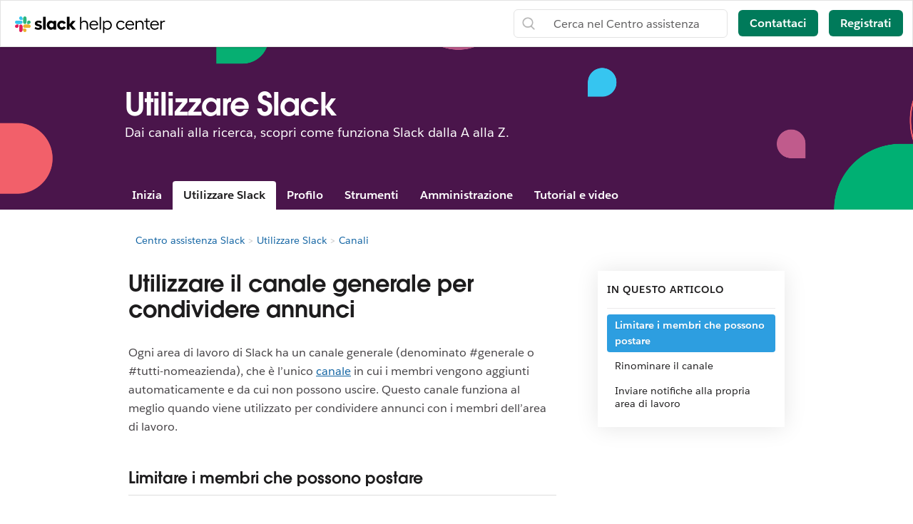

--- FILE ---
content_type: text/html; charset=utf-8
request_url: https://slack.com/intl/it-it/help/articles/220105027-Utilizzare-il-canale-generale-per-condividere-annunci
body_size: 17035
content:
<!DOCTYPE html><html lang="it-IT" class="slackhc" data-cdn="https://a.slack-edge.com/"><head><script type="text/human">
/*

          ++++      :::::                                   LLLLL                                          KKKKK
         ++++++    :::::::                                  LLLLL                                          KKKKK
          +++++    :::::::                                  LLLLL                                          KKKKK
                   :::::::                                  LLLLL                                          KKKKK
    ++++++++++++   :::::::   ::::            sSSSSSSSSs     LLLLL       aAAAAaa AAAAA        ccccccc       KKKKK     KKKKK
   ++++++++++++++  :::::::  ::::::         SSSSSSSSSSSSSs   LLLLL     aAAAAAAAAAAAAAA      CCCCCCCCCCCc    KKKKK    KKKKK
    ++++++++++++    :::::   :::::         SSSSSS    SSSSs   LLLLL    aAAAAAAAAAAAAAAA    cCCCCCCCCCCCCCC   KKKKK  KKKKK
                                          SSSSSs            LLLLL   aAAAAa     AAAAAA    CCCCC     cCCCc   KKKKKKKKKK
   :::::   :::::    +++++++++++++          sSSSSSSSSSs      LLLLL   aAAAA       AAAAA   CCCCC              KKKKKKKKKK
  ::::::  :::::::  +++++++++++++++               sSSSSSs    LLLLL   aAAAAa     aAAAAA   CCCCCC     cCCCc   KKKKKkKKKKK
   ::::   :::::::   +++++++++++++         SSSS     SSSSSs   LLLLL    aAAAAAAAAAAAAAAA    CCCCCcccccCCCCC   KKKKK  KKKKK
          :::::::                         SSSSSSSSSSSSSs    LLLLL     aAAAAAAAAAAAAAA     cCCCCCCCCCCCC    KKKKK    KKKKK
          :::::::  +++++                    sSSSSSSSSSs     LLLLL       aAAAAaa AAAAA       CCCCCCCCc      KKKKK     KKKKK
          :::::::  ++++++
           :::::    ++++


Thanks for taking a peek! Maybe a job is what you seek?
https://slack.com/careers

*/
</script><link rel="canonical" href="https://slack.com/intl/it-it/help/articles/220105027-Utilizzare-il-canale-generale-per-condividere-annunci">

<link rel="alternate" hreflang="en-us" href="https://slack.com/help/articles/220105027-Use-the-general-channel-to-share-announcements"><link rel="alternate" hreflang="en-au" href="https://slack.com/intl/en-au/help/articles/220105027-Use-the-general-channel-to-share-announcements"><link rel="alternate" hreflang="en-gb" href="https://slack.com/intl/en-gb/help/articles/220105027-Use-the-general-channel-to-share-announcements"><link rel="alternate" hreflang="en-in" href="https://slack.com/intl/en-in/help/articles/220105027-Use-the-general-channel-to-share-announcements"><link rel="alternate" hreflang="fr-ca" href="https://slack.com/intl/fr-ca/help/articles/220105027-Utiliser-le-canal-général-pour-partager-des-annonces"><link rel="alternate" hreflang="fr-fr" href="https://slack.com/intl/fr-fr/help/articles/220105027-Utiliser-le-canal-général-pour-partager-des-annonces"><link rel="alternate" hreflang="de-de" href="https://slack.com/intl/de-de/help/articles/220105027-Den-Channel-„allgemein“-zum-Teilen-von-Ankündigungen-verwenden"><link rel="alternate" hreflang="es-es" href="https://slack.com/intl/es-es/help/articles/220105027-Utilizar-el-canal-general-para-compartir-anuncios"><link rel="alternate" hreflang="es" href="https://slack.com/intl/es-la/help/articles/220105027-Cómo-usar-el-canal-general-para-compartir-anuncios"><link rel="alternate" hreflang="ja-jp" href="https://slack.com/intl/ja-jp/help/articles/220105027-社内通知の共有に-general-チャンネルを使用する"><link rel="alternate" hreflang="pt-br" href="https://slack.com/intl/pt-br/help/articles/220105027-Usar-o-canal-geral-para-divulgar-comunicados"><link rel="alternate" hreflang="ko-kr" href="https://slack.com/intl/ko-kr/help/articles/220105027-일반-채널을-사용하여-공지-공유"><link rel="alternate" hreflang="it-it" href="https://slack.com/intl/it-it/help/articles/220105027-Utilizzare-il-canale-generale-per-condividere-annunci"><link rel="alternate" hreflang="zh-cn" href="https://slack.com/intl/zh-cn/help/articles/220105027-使用全体频道来发布公告"><link rel="alternate" hreflang="zh-tw" href="https://slack.com/intl/zh-tw/help/articles/220105027-使用公開區頻道分享公告"><link rel="alternate" hreflang="x-default" href="https://slack.com/help/articles/220105027-Use-the-general-channel-to-share-announcements"><noscript><meta http-equiv="refresh" content="0; URL=/intl/it-it/help/articles/220105027-Utilizzare-il-canale-generale-per-condividere-annunci?nojsmode=1"></noscript><script type="text/javascript">var safe_hosts = ['app.optimizely.com', 'tinyspeck.dev.slack.com', 'houston-dev.tinyspeck.com', 'houston.tinyspeck.com'];

if (self !== top && safe_hosts.indexOf(top.location.host) === -1) {
	window.document.write(
		'\u003Cstyle>body * {display:none !important;}\u003C/style>\u003Ca href="#" onclick=' +
			'"top.location.href=window.location.href" style="display:block !important;padding:10px">Go to Slack.com\u003C/a>'
	);
}

(function() {
	var timer;
	if (self !== top && safe_hosts.indexOf(top.location.host) === -1) {
		timer = window.setInterval(function() {
			if (window) {
				try {
					var pageEl = document.getElementById('page');
					var clientEl = document.getElementById('client-ui');
					var sectionEls = document.querySelectorAll('nav, header, section');

					pageEl.parentNode.removeChild(pageEl);
					clientEl.parentNode.removeChild(clientEl);
					for (var i = 0; i < sectionEls.length; i++) {
						sectionEls[i].parentNode.removeChild(sectionEls[i]);
					}
					window.TS = null;
					window.TD = null;
					window.clearInterval(timer);
				} catch (e) {}
			}
		}, 200);
	}
})();</script><script>window.GA = window.GA || {};
window.GA.boot_data = window.GA.boot_data || {};
GA.boot_data.xhp = true;
GA.boot_data.version_uid = "fedf3d1af4debc6117df1c7cc7d6e09a2a47c29e";
GA.boot_data.environment = "prod";
GA.boot_data.abs_root_url = "https:\/\/slack.com\/";
GA.boot_data.document_referrer = "";

GA.boot_data.anonymous_visitor = false;
GA.boot_data.beacon_timing_url = "https:\/\/slack.com\/beacon\/timing";
GA.boot_data.referral_code = "";
GA.boot_data.auth_cookie_domain = ".slack.com";

GA.boot_data.geo = {"ip":"18.222.237.167","country":"US","is_in_european_union":false,"region":"OH","city":"Columbus","zip":"43215","lat":39.9625,"lon":-83.0061,"metro":535,"country_label":"United States","region_label":"Ohio","country3":"USA","continent":"NA","isp":"Amazon.com"};
GA.boot_data.geocode = "it-it";
GA.boot_data.intl_prefix = "\/intl\/it-it";
GA.boot_data.request_uri = "\/intl\/it-it\/help\/articles\/220105027-Utilizzare-il-canale-generale-per-condividere-annunci";
GA.boot_data.canonical_web_url = "https:\/\/slack.com\/intl\/it-it\/help\/articles\/220105027-Utilizzare-il-canale-generale-per-condividere-annunci";
GA.boot_data.i18n_locale = "it-IT";
GA.boot_data.geo_root_url = "https:\/\/slack.com\/intl\/it-it\/";

GA.boot_data.is_usa = false;
GA.boot_data.is_spain = false;
GA.boot_data.is_germany = false;
GA.boot_data.is_france = false;
GA.boot_data.is_japan = false;
GA.boot_data.is_europe = false;

GA.boot_data.is_latam = false;
GA.boot_data.is_brazil = false;
GA.boot_data.is_india = false;
GA.boot_data.is_uk = false;

GA.boot_data.is_english = false;
GA.boot_data.is_spanish = false;
GA.boot_data.is_german = false;
GA.boot_data.is_french = false;
GA.boot_data.is_japanese = false;
GA.boot_data.is_portuguese = false;

GA.boot_data.job_board_token = "slack";
GA.boot_data.zd_locale = "en-us";
</script><meta name="facebook-domain-verification" content="chiwsajpoybn2cnqyj9w8mvrey56m0"><script type="text/javascript">
window.dataLayer = window.dataLayer || [];
function gtag(){window.dataLayer.push(arguments);}

gtag('consent', "default", {"ad_storage":"granted","ad_user_data":"granted","ad_personalization":"granted","personalization_storage":"granted","analytics_storage":"granted","functionality_storage":"granted","security_storage":"granted","wait_for_update":1000});

function loadGTM() {
	window.dataLayer.push({
		'gtm.start': Date.now(),
		'event': 'gtm.js',
		'AnalyticsActiveGroups': ",1,2,3,4,",
		'policy_ga_only': false,
	});
	var firstScript = document.getElementsByTagName('script')[0];
	var thisScript = document.createElement('script');
	thisScript.async = true;
	thisScript.src = '//www.googletagmanager.com/gtm.js?id=GTM-KH2LPK';
	firstScript.parentNode.insertBefore(thisScript, firstScript);
}


</script><script src="https://cdn.cookielaw.org/scripttemplates/otSDKStub.js" data-document-language="true" data-domain-script="3bcd90cf-1e32-46d7-adbd-634f66b65b7d"></script><script>window.OneTrustLoaded = true;</script><script>
window.dataLayer = window.dataLayer || [];

function afterConsentScripts() {
	window.TD.analytics.doPush();

	const bottomBannerEl = document.querySelector('.c-announcement-banner-bottom');
	if (bottomBannerEl !== null) {
		bottomBannerEl.classList.remove('c-announcement-banner-bottom-invisible');
	}
}



function toNumberSet(value) {
    let arr;
    arr = value.split(',');

    let set = {};
    for (let i = 1; i < arr.length; i++) {
      let n = parseInt(String(arr[i]).trim(), 10);
      if (!isNaN(n)) set[n] = true;
    }
    return set;
  }

  function grantedIfBoth(policySet, activeSet, id) {
    return !!(policySet[id] && activeSet[id]);
  }

  function updateGoogleConsentFromOneTrust(pagePolicy) {
	let policySet = toNumberSet(pagePolicy);
	let activeSet = toNumberSet(window.OptanonActiveGroups || window.ActiveGroups || '');
	let functionalGranted  = grantedIfBoth(policySet, activeSet, 3); // category 3
	let adsGranted         = grantedIfBoth(policySet, activeSet, 4); // category 4

	gtag('consent', 'update', {
		ad_storage: adsGranted ? 'granted' : 'denied',
		personalization_storage: adsGranted ? 'granted' : 'denied',
		ad_user_data: adsGranted ? 'granted' : 'denied',
		ad_personalization: adsGranted ? 'granted' : 'denied',

		security_storage: functionalGranted ? 'granted' : 'denied',
		analytics_storage:      functionalGranted  ? 'granted' : 'denied',
		functionality_storage:  functionalGranted ? 'granted' : 'denied',
		});
	}


let initOneTrustReady = false;
function OptanonWrapper() {
updateGoogleConsentFromOneTrust(',1,2,3,4,');
	if (!initOneTrustReady) {
		document.dispatchEvent(new CustomEvent('OneTrustLoaded'));
		window.dataLayer.push({'event': 'OneTrustReady'});
		document.dispatchEvent(new CustomEvent('OneTrustReady'));
		// this will error in dev, add ?analytics=1 to url to include analytics and make this fn available
		loadGTM();
		initOneTrustReady = true;
	}

	if (!Optanon.GetDomainData().ShowAlertNotice || false) {
		afterConsentScripts();
	} else {
		document.querySelector('#onetrust-accept-btn-handler').focus()
	}
	Optanon.OnConsentChanged(function() {
		afterConsentScripts();
	});

}</script><link rel="stylesheet" href="//code.jquery.com/ui/1.11.0/themes/smoothness/jquery-ui.css"><title>Utilizzare il canale generale per condividere annunci | Slack</title><meta name="description" content="Ogni area di lavoro di Slack ha un canale generale (denominato #generale o #tutti-nomeazienda), che è l’unico canale in cui i membri vengono aggiunti automaticamente e da cui non possono uscire...."><meta property="og:type" content="website"><meta property="og:site_name" content="Slack Help Center"><meta property="og:title" content="Utilizzare il canale generale per condividere annunci"><meta property="og:image" content="https://a.slack-edge.com/80588/marketing/img/meta/slack_hash_256.png"><meta property="og:description" content="Ogni area di lavoro di Slack ha un canale generale (denominato #generale o #tutti-nomeazienda), che è l’unico canale in cui i membri vengono aggiunti automaticamente e da cui non possono uscire...."><meta property="og:url" content="https://slack.com/intl/it-it/help/articles/220105027-Utilizzare-il-canale-generale-per-condividere-annunci"><meta name="twitter:site" content="@slackhq"><meta name="twitter:card" content="summary"><meta name="twitter:title" content="Utilizzare il canale generale per condividere annunci"><meta name="twitter:description" content="Ogni area di lavoro di Slack ha un canale generale (denominato #generale o #tutti-nomeazienda), che è l’unico canale in cui i membri vengono aggiunti automaticamente e da cui non possono uscire...."><meta name="twitter:image" content="https://a.slack-edge.com/80588/marketing/img/meta/slack_hash_256.png"><meta charset="utf-8"><meta name="author" content="Slack"><meta name="viewport" content="width=device-width, initial-scale=1"><meta http-equiv="X-UA-Compatible" content="IE=edge,chrome=1"><meta name="referrer" content="origin-when-cross-origin"><link id="favicon" rel="shortcut icon" href="https://a.slack-edge.com/e6a93c1/img/icons/favicon-32.png" sizes="16x16 32x32 48x48" type="image/png"><link href="https://a.slack-edge.com/bv1-13-br/rollup-style-helpcenter.9eb832bf7562e3fa7e3f.min.css" rel="stylesheet" type="text/css" onload="window._cdn ? _cdn.ok(this, arguments) : null" onerror="window._cdn ? _cdn.failed(this, arguments) : null" crossorigin="anonymous"><script src="https://reveal.clearbit.com/v1/companies/reveal?variable=reveal&amp;authorization=pk_7144fadb90a8fdd9c89e1395ff4171a3" referrerpolicy="origin"></script><script>
if (window.reveal && window.reveal.company) {
	var r = window.reveal;
	window.clearbit_fmt = {
		cb_traffic_type: r.type,
		cb_company_name: r.company.name,
		cb_industry_tags: r.company.tags.join(', '),
		cb_industry_sector: r.company.category.sector,
		cb_industry_group:  r.company.category.industryGroup,
		cb_industry_name: r.company.category.industry,
		cb_industry_sub: r.company.category.subIndustry,
		cb_company_city: r.company.geo.city,
		cb_company_state:r.company.geo.state,
		cb_company_country: r.company.geo.country,
		cb_alexa_us: r.company.metrics.alexaUsRank,
		cb_alexa_global: r.company.metrics.alexaGlobalRank,
		cb_size_employees: r.company.metrics.employees,
		cb_size_range: r.company.metrics.employeesRange,
		cb_size_annual_revenue: r.company.metrics.annualRevenue,
		cb_size_est_revenue: r.company.metrics.estimatedAnnualRevenue,
	}
}

window.optimizely_fmt = {
	"type": "user",
	"attributes": {
		"visitor_uid" : "65a48461446d3c9b2dfee22a165b2e3d",
		"visitor_type": "prospect",
		"is_first_visit": false,
		"traffic_type": "logged_out",	}
}
if (window.reveal && window.reveal.company) {
	window.dataLayer = window.dataLayer || [];
	window.dataLayer.push(window.clearbit_fmt);
	window.dataLayer.push({event: 'Clearbit'});
}
if (window.reveal && window.reveal.company) {
	for (var p in window.clearbit_fmt) {
		if (window.clearbit_fmt.hasOwnProperty(p)) {
			window.optimizely_fmt.attributes[p] = window.clearbit_fmt[p];
		}
	}
}window.optimizely = window.optimizely || [];
window.optimizely.push({'type':'optOut','isOptOut':false});
window.optimizely.push(window.optimizely_fmt);</script></head><body class=" t-octothorpe"><a class="c-button v--primary c-skip-link is-focusable v--white-bg" href="#main" data-clog-click data-clog-ui-element="link_skip" data-clog-ui-component="inc_skip_link">Passa ai contenuti principali</a><div id="announce" aria-live="polite" class="u-visually-hidden"></div><header class="header category_header header_white" style=""><div class="header_logo"><a class="logo_holder" href="https://slack.com/intl/it-it/help" data-clog-click="true" data-clog-ui-component="hc_header_nav" data-clog-ui-element="link_hc_home"><img alt="Centro assistenza" id="logo_w" src="https://a.slack-edge.com/9b5ded/helpcenter/img/slack_help_center_monochrome_white_RGB@2x.png"><img alt="Centro assistenza" role="presentation" id="logo_b" src="https://a.slack-edge.com/9b5ded/helpcenter/img/slack_help_center_logo.svg"></a></div><nav class="menu_nav"><a href="#" class="open_search"> </a><a href="#" data-clog-click="true" data-clog-ui-component="hc_header_nav" data-clog-ui-element="show_responsive_menu" class="open_menu">Menu</a></nav><nav class="header_nav"><div class="header_search"><form class="search" data-clog-ui-component="hc_header_nav" accept-charset="UTF-8" action="https://slack.com/intl/it-it/help/search" method="get" role="search"><div style="display:none"><input name="utf8" type="hidden" value="✓"></div><input id="query" name="query" data-clog-ui-component="hc_header_nav" title="Cerca nel Centro assistenza" placeholder="Cerca nel Centro assistenza" data-clog-search-type="lunr" type="text"><input name="commit" type="submit" value="Search"></form></div><a href="https://slack.com/intl/it-it/help/requests/new?aid=220105027&amp;from_hc=1&amp;src=article" class="submit-a-request" id="submit-a-request" data-clog-hc-click data-clog-ui-component="hc_header_nav" data-clog-ui-element="btn_contact_us">Contattaci</a><a href="https://slack.com/intl/it-it/get-started?entry_point=help_center" class="create-workspace enrich_create_workspace_cta" data-clog-click="true" data-clog-ui-component="hc_header_nav" data-clog-ui-element="btn_create_workspace">Registrati</a></nav><i class="hidden ts_icon ts_icon_times_circle ts_icon_inherit close_search"></i></header><div class="fs_menu hidden"><a href="https://slack.com/intl/it-it/" data-clog-click="true" data-clog-ui-component="hc_mobile_nav" data-clog-ui-element="link_home"><img class="fs_logo" src="https://a.slack-edge.com/34aa8/helpcenter/img/icon_slack_white.svg" alt="Centro assistenza"></a><a href="#" data-clog-click="true" data-clog-ui-component="hc_header_nav" data-clog-ui-element="close_responsive_menu" class="close_menu" aria-label="chiudi"><i class="ts_icon ts_icon_times ts_icon_inherit"></i></a><ul><li><a href="https://slack.com/intl/it-it/get-started?entry_point=help_center" class="enrich_create_workspace_cta" data-clog-click="true" data-clog-ui-component="hc_mobile_nav" data-clog-ui-element="btn_create_workspace">Registrati</a></li><li><a href="https://slack.com/intl/it-it/help/categories/360000049043" data-clog-click="true" data-clog-ui-component="hc_mobile_nav" data-clog-ui-element="link_getting_started">Inizia</a></li><li><a href="https://slack.com/intl/it-it/help/categories/200111606" data-clog-click="true" data-clog-ui-component="hc_mobile_nav" data-clog-ui-element="link_using_slack">Usare Slack</a></li><li><a href="https://slack.com/intl/it-it/help/categories/200122103" data-clog-click="true" data-clog-ui-component="hc_mobile_nav" data-clog-ui-element="link_team_administration">Amministrazione area di lavoro</a></li><li><a href="https://slack-status.com/" data-clog-click="true" data-clog-ui-component="hc_mobile_nav" data-clog-ui-element="link_status">Stato Slack</a></li></ul><a href="https://slack.com/intl/it-it/help/requests/new?aid=220105027&amp;from_hc=1&amp;src=article" class="get_help" id="get_help" data-clog-hc-click data-clog-ui-component="hc_mobile_nav" data-clog-ui-element="btn_contact_us">Contattaci</a></div><main id="main" role="main"><section class="banner"><div class="banner_container"><h1 class="banner_title">Utilizzare Slack</h1><p class="banner_desc">Dai canali alla ricerca, scopri come funziona Slack dalla A alla Z.</p></div><div class="section_menu" id="global_menu"><ul><li><a href="https://slack.com/intl/it-it/help/categories/360000049043">Inizia</a><ul><li><a href="https://slack.com/intl/it-it/help/sections/360000110083">Introduzione a Slack</a></li><li><a href="https://slack.com/intl/it-it/help/sections/360000111046">Per iniziare: amministratori</a></li><li><a href="https://slack.com/intl/it-it/help/sections/360000111026">Per iniziare: utenti</a></li><li><a href="https://slack.com/intl/it-it/help/sections/360000111066">Ruoli e autorizzazioni</a></li></ul></li><li><a href="https://slack.com/intl/it-it/help/categories/200111606">Utilizzare Slack</a><ul><li><a href="https://slack.com/intl/it-it/help/sections/360000110143">Canali</a></li><li><a href="https://slack.com/intl/it-it/help/sections/1500000005182">Messaggi diretti</a></li><li><a href="https://slack.com/intl/it-it/help/sections/1500002198082">Formato e stile dei messaggi</a></li><li><a href="https://slack.com/intl/it-it/help/sections/360000111086">Funzioni e strumenti per i messaggi</a></li><li><a href="https://slack.com/intl/it-it/help/sections/360000111106">Audio e video</a></li><li><a href="https://slack.com/intl/it-it/help/sections/360000110163">Condividere file e conversazioni</a></li><li><a href="https://slack.com/intl/it-it/help/sections/360000110183">Eseguire ricerche su Slack</a></li><li><a href="https://slack.com/intl/it-it/help/sections/360000779752">Tasti per azioni rapide e accessibilità</a></li></ul></li><li><a href="https://slack.com/intl/it-it/help/categories/360000047906">Profilo</a><ul><li><a href="https://slack.com/intl/it-it/help/sections/360000110223">Gestire l’account</a></li><li><a href="https://slack.com/intl/it-it/help/sections/360000110243">Configurare le notifiche</a></li><li><a href="https://slack.com/intl/it-it/help/sections/360000111166">Modificare impostazioni e preferenze</a></li><li><a href="https://slack.com/intl/it-it/help/sections/360000111146">Suggerimenti per la risoluzione dei problemi</a></li></ul></li><li><a href="https://slack.com/intl/it-it/help/categories/360000047926">Strumenti</a><ul><li><a href="https://slack.com/intl/it-it/help/sections/360000111186">Collegare strumenti dall'App Directory di Slack</a></li><li><a href="https://slack.com/intl/it-it/help/sections/360000111206">Automatizzare le attività con Workflow Builder</a></li><li><a href="https://slack.com/intl/it-it/help/sections/360000110263">Esplorare le app nell’App Directory di Slack</a></li><li><a href="https://slack.com/intl/it-it/help/sections/360000111226">Creare applicazioni personalizzate</a></li></ul></li><li><a href="https://slack.com/intl/it-it/help/categories/200122103">Amministrazione</a><ul><li><a href="https://slack.com/intl/it-it/help/sections/360000110303">Gestire i membri</a></li><li><a href="https://slack.com/intl/it-it/help/sections/1500000019342">Gestire i canali</a></li><li><a href="https://slack.com/intl/it-it/help/sections/360000111266">Gestire fatturazione, pagamenti e piani</a></li><li><a href="https://slack.com/intl/it-it/help/sections/360000110283">Impostazioni e autorizzazioni dell’area di lavoro</a></li><li><a href="https://slack.com/intl/it-it/help/sections/360000777951">Personalizzazione dell’area di lavoro</a></li><li><a href="https://slack.com/intl/it-it/help/sections/1500000019001">Impostazioni e autorizzazioni di Enterprise Grid</a></li><li><a href="https://slack.com/intl/it-it/help/sections/360011048274">Gestire app e workflow</a></li><li><a href="https://slack.com/intl/it-it/help/sections/360000110323">Configurare accesso e sicurezza</a></li><li><a href="https://slack.com/intl/it-it/help/sections/360000110343">Dati e statistiche di Slack</a></li></ul></li><li><a href="https://slack.com/intl/it-it/help/categories/360000049063">Tutorial e video</a><ul><li><a href="https://slack.com/intl/it-it/help/sections/360012152193">Tutorial</a></li><li><a href="https://slack.com/intl/it-it/help/sections/360000110363">
											Video
</a></li><li><a href="https://slack.com/intl/it-it/help/sections/4412760408723">Scopri di più</a></li></ul></li></ul></div></section><div class="hidden" id="next_prev"><option value="next">Avanti</option><option value="prev">Precedente</option></div><div class="hidden" id="highlighting_words"><option value="highlighting">Azioni,attività,registri degli accessi,accessibilità,aggiungi,aggiungi un’appAggiungi membri,Aggiungi a Slack,amministratori,tutte le password,statistiche,android,annuncio,annunci,App Directory,icona app,Apple Watch,approvazione app in corso,archivia,Asana,Atlassian,app automazione,badge,dettagli di fatturazione,fatturazione,Bitbucket,utente bot,box,sfoglia,chiamate,Chiamate:,annulla,modifiche,canali,canale immediatamente,gestione del canale,notifica del canale,suggerimenti del canale,rivendica domini,chiudi,cultura aziendale,esportazioni di conformità,componi,computer,conversazioni,converti,collega,account collegati,collegamento,connessione in corso,copia messaggi,crea,personalizzazione,personalizza,personalizza SAML,personalizza,team di assistenza clienti,esportazioni dei dati,sicurezza dei dati,disattiva,canali predefiniti,elimina,eliminazione,implementa Slack,desktop,messaggi diretti,directory,disattiva,scopri e unisciti,Scopri API,nome visualizzato,MD,non disturbare,dominio,domini,downgrade,dropbox,duplica account,modifica,modifiche in corso,formazione,indirizzo e-mail,e-mail,emoji,emoticon,Enterprise Grid,Enterprise Mobility Management,esecutivi,esporta,pagamenti non andati a buon fine,fatturazione corretta,domande frequenti,ricerca in corso,formato,formattazione in corso,framework per app,prove gratuite,generale,introduzione,giphy,integrazione github,organizzazione github,github,glossario,google apps,google calendar,google drive,ospiti,in evidenza,hipchat,risorse umane,IFTTT,importa,WebHook in arrivo,integrazioni,ios,invita,team IT,JIRA,unisciti,Continua così,layout di tastiera,tasti per azioni rapide,Accesso Portachiavinotifiche parola chiave,lingua,lingue,abbandona,anteprime dei link,caricamento in corso,limiti,link,linux,mac,gestisci area di lavoro,gestisci le app,gestisci i membri,marketing,tagga,unisci,azioni del messaggio,i messaggi sono visualizzati,visualizzazione messaggio,prodotti microsoft,dispositivo mobile,push per dispositivo mobile,sposta canali,spostamento in corso delle aree d lavoro,multiplo,disattiva audio,nome,nomi,rumore,no profit,notifica,OneDrive,carica,proprietari,password,pagamento,pagamenti,autorizzazioni,telefoni,fissare,piano,piani,piano plus,sondaggio,proprietario principale,informative sulla privacy,definisci priorità delle attività,privato,canale privato,file e note private,gestione dei progetti,canale pubblico,scopo,Commutatore rapido,racchiudi tra virgolette,riattiva,leggi,ricerca personale,informazioni sul referente,promemoria,rimuovi,rinomina,conservazione,Richiedi nuova area di lavoro,ruolo,ruoli,RSS,vendite,Salesforce,SAML,SCIM,provisioning SCIM,utilità per la lettura dello schermo,cerca,invia,durata della sessione,condividi messaggi,condividi,canale condiviso,canali condivisi,barra laterale,accedi,disconnettiti,modalità di registrazione,single sign-on,giorno Slack,Slack for Teams,Notifiche Slack,Salva file e note,Contratti di servizio,ServiceNow,registrati,stato Slack,slackbot,comandi slash,frammento,posponi,sviluppatori software,aggiungi a preferiti,statistiche,Stride,sincronizza,tablet,tassa,conversazioni,fuso orario,suggerimenti,elenchi attività,argomento,valutazione canali,Condizioni d’uso,Trello,risoluzione problemi,problemi di ricezione,presentazione,twitter,autenticazione a due fattori,messaggi non letti,aggiornamenti,esegui l’aggiornamento,carica,nome utente,gruppi di utenti,URL,ferie,fornitore e rimessa,video,chiamata vocale,voce,cosa è,cosa è importante,inserimento nell'elenco elementi consentiti,telefono windows,windows,lavoro in corso su,app area di lavoro,richieste di creazione area di lavoro,individuazione area di lavoro,impostazioni area di lavoro,wunderlist,le tue azioni,Zapier,zoom,funzioni,#generale,Spazio di archiviazione file,post,modalità scura,tema,Workflow Builder,voce,video,condivisione schermo,workflow,Outlook Calendar,Membri invitati,Trasferire la proprietà,Elenco elementi consentiti,Enterprise Key Management,Sicurezza livello di trasporto,Autenticazione cliente avanzata,CSV,file di testo,ore di lavoro,</option></div><div class="hidden" id="search_meta"><option value="search_for">Ricerca “[termine]”</option><option value="see_n_results">Vedi [n]+ altri risultati →</option></div><div class="loc_banner_container"></div><div class="article_page"><div class="article_container"><div class="article_spacer"></div><div class="article_breadcrumbs"><div class="article_breadcrumbs_container"><ol class="breadcrumbs"><li title="Centro assistenza Slack"><a href="https://slack.com/intl/it-it/help">Centro assistenza Slack</a></li><li title="Utilizzare Slack"><a href="https://slack.com/intl/it-it/help/categories/200111606-Utilizzare-Slack">Utilizzare Slack</a></li><li title="Canali"><a href="https://slack.com/intl/it-it/section">Canali</a></li><span class="article_breadcrumb_title">Utilizzare il canale generale per condividere annunci</span></ol></div></div><div class="content_col"><div><h1 class="article_title">Utilizzare il canale generale per condividere annunci</h1><div class="article_body"><p>Ogni area di lavoro di Slack ha un canale generale (denominato #generale o #tutti-nomeazienda), che è l’unico <a href="https://slack.com/help/articles/360017938993-Che-cos’è-un-canale" target="_self">canale</a> in cui i membri vengono aggiunti automaticamente e da cui non possono uscire. Questo canale funziona al meglio quando viene utilizzato per condividere annunci con i membri dell’area di lavoro. </p>
<h2 id="h_01J6DNGNTXG6BYRMP83DWA84GW" class="anchor" title="Limitare i membri che possono postare">
<br>Limitare i membri che possono postare</h2>
<p>Per impostazione predefinita, tutti i membri sono autorizzati a postare nel canale generale. I proprietari e gli amministratori possono <a href="https://slack.com/help/articles/360004635551-Gestione-delle-autorizzazioni-per-postare-nei-canali#set-channel-posting-permissions" target="_self">limitare chi può postare</a>, rendendolo di sola lettura per coloro che non sono autorizzati a postare. Ciò contribuisce a tenere i grandi canali focalizzati sull’argomento, senza distrazioni.</p>
<h2 id="h_01J6DNGNTXYB0NYBW7MG57P2CB" class="anchor">
<br>Rinominare il canale</h2>
<p>I proprietari e gli amministratori possono <a href="https://slack.com/help/articles/201654073-Rinominare-un-canale" target="_self">rinominare il canale</a> con un nome più descrittivo (come #annunci o #comunicazioni) e impostare un <a href="https://slack.com/help/articles/201654083-Impostare-l’argomento-di-una-conversazione-la-descrizione-del-canale">argomento e una descrizione del canale</a> affinché i membri ne conoscano l’uso previsto.</p>
<h2 id="h_01J6DNGNTX3THN9XA2QWJE9K4K" class="anchor">
<br>Inviare notifiche alla propria area di lavoro</h2>
<p>Per gli annunci urgenti, le persone autorizzate a postare nel canale generale possono includere il tag <a href="https://slack.com/help/articles/202009646-Inviare-una-notifica-a-un-canale-o-un’area-di-lavoro#u64everyone" target="_self">@tutti</a> nei propri messaggi. In questo modo, tutti i membri dell’area di lavoro riceveranno una <a href="https://slack.com/help/articles/360025446073-Guida-alle-notifiche-di-Slack" target="_self">notifica</a> e nessuno perderà gli aggiornamenti importanti.</p></div></div><div class="article_footer"><div class="article-vote"><div class="vote-thanks"><p><b><i class="ts_icon ts_icon_happy_smile"></i> Fantastico!</b></p><p>Grazie mille per il feedback!</p><p>Se desideri che un membro del team di assistenza ti risponda, invia un messaggio a <a href="mailto:feedback@slack.com">feedback@slack.com</a>.</p></div><div class="feedback-thanks"><p><b><i class="ts_icon ts_icon_check_circle_o_large"></i>Capito!</b></p><p>Se desideri che un membro del team di assistenza ti risponda, invia un messaggio a <a href="mailto:feedback@slack.com">feedback@slack.com</a>.</p></div><div class="article-vote-controls"><form id="voteForm" action="#" method="get" accept-charset="UTF-8"><input type="hidden" name="article_id" value="220105027"><span class="article-vote-question" data-guide="Was this guide helpful?" data-video="Was this video helpful?">Questo articolo è stato utile?</span><a id="up" role="button" rel="nofollow" class="article-vote-up" title="Sì, grazie!"><span class="article-button-text">Sì, grazie!</span></a><a id="down" role="button" rel="nofollow" class="article-vote-down" title="Non proprio"><span class="article-button-text">Non proprio</span></a></form></div><div class="article-feedback-form"><form id="feedbackForm" action="#" method="get" accept-charset="UTF-8"><input type="hidden" name="article_id" value="220105027"><div class="article-feedback-drive vote_feedback_drivers"><span class="article-vote-question" data-guide="Was this guide helpful?" data-video="Was this video helpful?">Spiacenti! Quale aspetto hai trovato meno utile?</span><label for="feedback_drive-1"><input type="radio" name="vote_feedback_drivers" id="feedback_drive-1" value="helpfulness"><span>Questo articolo non ha riposto alla mia domanda o non ha risolto il mio problema</span></label><label for="feedback_drive-2"><input type="radio" name="vote_feedback_drivers" id="feedback_drive-2" value="readability"><span>Questo articolo mi è sembrato confuso o difficile da leggere</span></label><label for="feedback_drive-3"><input type="radio" name="vote_feedback_drivers" id="feedback_drive-3" value="product"><span>Non mi piace il funzionamento della funzione</span></label><label for="feedback_drive-4"><input type="radio" name="vote_feedback_drivers" id="feedback_drive-4" value="other"><span>Altro</span></label></div><textarea id="feedback_up" maxlength="600" rows="4" class="vote_feedback_up" name="vote_feedback_up" placeholder="Cosa ti è piaciuto di questo articolo?"></textarea><textarea id="feedback_down" maxlength="600" rows="4" class="vote_feedback_down" name="vote_feedback_down" placeholder="Vuoi condividere qualcos’altro?"></textarea><div id="char_num"><span>0</span>/600</div><script type="text/javascript">var grecaptchaWidgetId = '';
var isRecaptchaEnterpriseMigrationEnabled = true;
window.onload = function() {
// wait until grecaptcha is defined
if (typeof grecaptcha !== "undefined") {
	grecaptcha.enterprise.ready(function () {
		grecaptchaWidgetId = grecaptcha.enterprise.render('slack_captcha', {
			'sitekey': "6LcRpcIrAAAAAFAe8rv1DygnSMeBZNtDL8rhu2Ze"
		});
	});
}
};</script><script src="https://www.google.com/recaptcha/enterprise.js?render=explicit" async defer></script><div style="text-align:center"><div style="display:inline-block" id="slack_captcha"></div></div><a id="sendFeedback" role="button" rel="nofollow" title="Invia feedback articolo" class="article-send-feedback"><span class="article-button-text">Invia feedback articolo</span></a></form><p class="get-support">Se desideri che un membro del team di assistenza ti risponda, invia un messaggio a <a href="mailto:feedback@slack.com">feedback@slack.com</a>.</p></div><p class="vote-err"><i class="ts_icon ts_icon_warning"></i>Ops! Si è verificato un problema. Riprova più tardi.</p></div></div></div><div class="category_list" id="nav_holder"><div class="nav_scroll hidden"><div class="section_list_container"><p class="c-type-eyebrow">IN QUESTO ARTICOLO</p><ul class="section-list" id="nav_list"></ul></div><ul class="section-list" id="cat_list"></ul></div></div></div></div></main><footer class="c-nav c-nav--expanded-footer o-content-container"><div class="c-nav--expanded-footer__supermenu"><div class="c-locale-new-overlay" id="new_locale_overlay"><div class="c-locale-new-menu" role="dialog" aria-label="Cambia regione"><button id="btn_close_locale" data-clog-manual role="button" class="c-locale-new-menu__close" data-clog-click aria-label="Chiudi"><svg width="18" height="18" xmlns="http://www.w3.org/2000/svg" viewBox="-255 347 100 100" aria-hidden="true"><path d="M-160.4 434.2l-37.2-37.2 37.1-37.1-7-7-37.1 37.1-37.1-37.1-7 7 37.1 37.1-37.2 37.2 7.1 7 37.1-37.2 37.2 37.2"></path></svg></button><div id="new_locale_overlay_contents" class="c-locale-new-menu__contents"><p class="c-feature-grid__item__title">Cambia regione</p><p class="c-locale-new-menu__info">Se cambi la regione anche la lingua e il contenuto di slack.com cambieranno.</p><div class="c-locale-new-menu__cols"><div class="c-locale-new-menu__col"><p class="c-locale-new-menu__continent">America</p><a class="c-locale-new-menu__locale " href="https://slack.com/intl/es-la/help/articles/220105027-Utilizzare-il-canale-generale-per-condividere-annunci" data-locale="es-LA" data-clog-manual data-geocode="es-la">Latinoamérica (español)</a><a class="c-locale-new-menu__locale " href="https://slack.com/intl/pt-br/help/articles/220105027-Usar-o-canal-geral-para-divulgar-comunicados" data-locale="pt-BR" data-clog-manual data-geocode="pt-br">Brasil (português)</a><a class="c-locale-new-menu__locale " href="https://slack.com/help/articles/220105027-Use-the-general-channel-to-share-announcements" data-locale="en-US" data-clog-manual data-geocode="en-us">United States (English)</a></div><div class="c-locale-new-menu__col"><p class="c-locale-new-menu__continent">Europa</p><a class="c-locale-new-menu__locale " href="https://slack.com/intl/de-de/help/articles/220105027-Den-Channel-„allgemein“-zum-Teilen-von-Ankündigungen-verwenden" data-locale="de-DE" data-clog-manual data-geocode="de-de">Deutschland (Deutsch)</a><a class="c-locale-new-menu__locale " href="https://slack.com/intl/es-es/help/articles/220105027-Utilizar-el-canal-general-para-compartir-anuncios" data-locale="es-ES" data-clog-manual data-geocode="es-es">España (español)</a><a class="c-locale-new-menu__locale " href="https://slack.com/intl/fr-fr/help/articles/220105027-Utiliser-le-canal-général-pour-partager-des-annonces" data-locale="fr-FR" data-clog-manual data-geocode="fr-fr">France (français)</a><a class="c-locale-new-menu__locale is-selected" href="https://slack.com/intl/it-it/help/articles/220105027-Utilizzare-il-canale-generale-per-condividere-annunci" data-locale="it-IT" data-clog-manual data-geocode="it-it">Italia (italiano)</a><a class="c-locale-new-menu__locale " href="https://slack.com/intl/en-gb/help/articles/220105027-Use-the-general-channel-to-share-announcements" data-locale="en-GB" data-clog-manual data-geocode="en-gb">United Kingdom (English)</a></div><div class="c-locale-new-menu__col"><p class="c-locale-new-menu__continent">Asia Pacifico</p><a class="c-locale-new-menu__locale " href="https://slack.com/intl/zh-cn/help/articles/220105027-使用全体频道来发布公告" data-locale="zh-CN" data-clog-manual data-geocode="zh-cn">简体中文</a><a class="c-locale-new-menu__locale " href="https://slack.com/intl/zh-tw/help/articles/220105027-使用公開區頻道分享公告" data-locale="zh-TW" data-clog-manual data-geocode="zh-tw">繁體中文</a><a class="c-locale-new-menu__locale " href="https://slack.com/intl/en-in/help/articles/220105027-Use-the-general-channel-to-share-announcements" data-locale="en-GB" data-clog-manual data-geocode="en-in">India (English)</a><a class="c-locale-new-menu__locale " href="https://slack.com/intl/ja-jp/help/articles/220105027-社内通知の共有に-general-チャンネルを使用する" data-locale="ja-JP" data-clog-manual data-geocode="ja-jp">日本 (日本語)</a><a class="c-locale-new-menu__locale " href="https://slack.com/intl/ko-kr/help/articles/220105027-일반-채널을-사용하여-공지-공유" data-locale="ko-KR" data-clog-manual data-geocode="ko-kr">대한민국 (한국어)</a></div></div></div></div></div><a id="new_locale_switcher" class="c-locale-new-switcher " href="#" data-locale="en-US" role="button" aria-haspopup="true" data-clog-click data-clog-ui-component="inc_footer_nav" data-clog-ui-element="link_locale_picker" data-qa="locale-switcher"><svg class="c-locale-new-switcher__globe" width="18" height="18" viewBox="0 0 100 100"><path d="M50.008 5.874c-11.308 0-22.613 4.3-31.219 12.906-17.211 17.211-17.211 45.226 0 62.438 17.211 17.21 45.195 17.21 62.406 0 17.212-17.212 17.243-45.227.032-62.438-8.606-8.606-19.912-12.906-31.22-12.906zm-3.125 6.125h.125v34.969H28.914c.58-10.29 4.095-20.385 10.594-28.157 2.27-2.715 4.757-4.983 7.375-6.812zm6.125 0h.062a38 38 0 0 1 7.407 6.812c6.498 7.772 10.014 17.866 10.593 28.157H53.008v-34.97zm-18.094 2.937c-7.508 8.978-11.557 20.412-12.156 32.032H11.977c.687-8.725 4.343-17.25 11.03-23.938a38.166 38.166 0 0 1 11.907-8.094zm30.219.062a38.176 38.176 0 0 1 11.812 8.063c6.685 6.685 10.369 15.19 11.063 23.906H77.227c-.598-11.59-4.623-23-12.094-31.969zm-53.156 37.97h10.78c.59 11.638 4.638 23.07 12.157 32.062a38.133 38.133 0 0 1-11.875-8.063c-6.7-6.7-10.376-15.258-11.062-24zm16.937 0h18.094V88.03h-.063c-2.644-1.838-5.146-4.135-7.437-6.875-6.512-7.787-10.025-17.876-10.594-28.188zm24.094 0H71.07c-.568 10.31-4.082 20.4-10.593 28.187-2.298 2.747-4.817 5.034-7.47 6.875V52.967zm24.219 0h10.812c-.679 8.741-4.39 17.295-11.094 24A38.07 38.07 0 0 1 65.04 85.06c.01-.011.022-.02.031-.031 7.52-8.992 11.568-20.424 12.157-32.063z"></path></svg><span>Cambia regione</span></a><ul class="c-nav__social_list"><li class="listitem-social"><a data-clog-click data-clog-ui-component="inc_footer_exp_nav" data-clog-ui-element="link_social_linkedin_exp_nav" aria-label="LinkedIn" title="LinkedIn" target="_blank" rel="noopener" href="https://www.linkedin.com/company/tiny-spec-inc/" data-qa="linkedin"><svg width="18" height="18" version="1" viewBox="0 0 18 18" xmlns="http://www.w3.org/2000/svg"><path d="M1.84613 3.69226C2.86519 3.69226 3.69226 2.86519 3.69226 1.84613C3.69226 0.827067 2.86519 0 1.84613 0C0.827067 0 0 0.827067 0 1.84613C0 2.86519 0.827067 3.69226 1.84613 3.69226ZM0 16V4.92317H3.69226V16H0ZM6.15441 4.92317H9.55991V6.66838H9.60916C10.0829 5.81794 11.2423 4.92317 12.9716 4.92317C16.5666 4.92317 17.2312 7.16068 17.2312 10.0714V16H13.6804V10.7446C13.6804 9.49173 13.6546 7.87821 11.8343 7.87821C9.98578 7.87821 9.70267 9.24311 9.70267 10.6536V16H6.15441V4.92317Z" fill="black"></path></svg></a></li><li class="listitem-social"><a data-clog-click data-clog-ui-component="inc_footer_exp_nav" data-clog-ui-element="link_social_instagram_exp_nav" aria-label="Instagram" title="Instagram" target="_blank" rel="noopener" href="https://www.instagram.com/slackhq/" data-qa="instagram"><svg width="18" height="18" version="1" viewBox="0 0 18 18" xmlns="http://www.w3.org/2000/svg"><path d="M9.27777 2.03122C11.5465 2.03122 11.8167 2.03959 12.7132 2.08142C15.0166 2.18661 16.0924 3.27915 16.1975 5.56581C16.2382 6.46231 16.2454 6.73126 16.2454 9C16.2454 11.2711 16.2382 11.5389 16.1975 12.4354C16.0924 14.7185 15.0189 15.8146 12.7132 15.9198C11.8167 15.9604 11.5489 15.9688 9.27777 15.9688C7.00784 15.9688 6.73889 15.9604 5.84239 15.9198C3.53301 15.8134 2.46319 14.7161 2.358 12.4342C2.31736 11.5377 2.30899 11.2699 2.30899 9C2.30899 6.73007 2.31855 6.46112 2.358 5.56462C2.46438 3.27915 3.5366 2.18542 5.84239 2.08023C6.73889 2.03959 7.00784 2.03122 9.27777 2.03122ZM9.27777 0.5C6.96959 0.5 6.68032 0.509563 5.77306 0.550204C2.68671 0.692448 0.970219 2.40536 0.82917 5.49529C0.787334 6.40255 0.777771 6.69062 0.777771 9C0.777771 11.3082 0.787334 11.5975 0.827975 12.5047C0.970219 15.5911 2.68313 17.3076 5.77306 17.4486C6.68032 17.4904 6.96839 17.5 9.27777 17.5C11.586 17.5 11.8752 17.4904 12.7825 17.4486C15.8664 17.3076 17.5865 15.5946 17.7264 12.5047C17.7682 11.5975 17.7778 11.3082 17.7778 9C17.7778 6.69062 17.7682 6.40255 17.7264 5.49529C17.5877 2.41134 15.8736 0.692448 12.7825 0.551399C11.8752 0.509563 11.586 0.5 9.27777 0.5ZM9.27777 4.63585C8.69851 4.62626 8.12313 4.73207 7.58517 4.94712C7.04722 5.16217 6.55745 5.48214 6.14441 5.8884C5.73138 6.29465 5.40334 6.77906 5.17943 7.31338C4.95551 7.8477 4.84019 8.42125 4.84019 9.0006C4.84019 9.57994 4.95551 10.1535 5.17943 10.6878C5.40334 11.2221 5.73138 11.7065 6.14441 12.1128C6.55745 12.5191 7.04722 12.839 7.58517 13.0541C8.12313 13.2691 8.69851 13.3749 9.27777 13.3654C10.4355 13.3654 11.5459 12.9054 12.3645 12.0868C13.1832 11.2681 13.6431 10.1578 13.6431 9C13.6431 7.84224 13.1832 6.73189 12.3645 5.91323C11.5459 5.09457 10.4355 4.63585 9.27777 4.63585ZM9.27777 11.8329C8.52643 11.8329 7.80586 11.5345 7.27458 11.0032C6.74331 10.4719 6.44484 9.75134 6.44484 9C6.44484 8.24866 6.74331 7.52809 7.27458 6.99681C7.80586 6.46553 8.52643 6.16707 9.27777 6.16707C10.0291 6.16707 10.7497 6.46553 11.281 6.99681C11.8122 7.52809 12.1107 8.24866 12.1107 9C12.1107 9.75134 11.8122 10.4719 11.281 11.0032C10.7497 11.5345 10.0291 11.8329 9.27777 11.8329ZM13.8152 3.44171C13.5445 3.44171 13.2849 3.54926 13.0934 3.7407C12.902 3.93214 12.7944 4.19179 12.7944 4.46252C12.7944 4.73326 12.902 4.99291 13.0934 5.18435C13.2849 5.37579 13.5445 5.48334 13.8152 5.48334C14.0798 5.47428 14.3305 5.36283 14.5144 5.17249C14.6983 4.98215 14.8011 4.72781 14.8011 4.46312C14.8011 4.19843 14.6983 3.94409 14.5144 3.75375C14.3305 3.56341 14.0798 3.45196 13.8152 3.44291V3.44171Z" fill="#1D1C1D"></path></svg></a></li><li class="listitem-social"><a data-clog-click data-clog-ui-component="inc_footer_exp_nav" data-clog-ui-element="link_social_facebook_exp_nav" target="_blank" rel="noopener" aria-label="Facebook" title="Facebook" href="https://facebook.com/slackhq" data-qa="facebook"><svg width="18" height="18" version="1" viewBox="0 0 19 18" xmlns="http://www.w3.org/2000/svg"><path d="m18.7778 9c0-4.97052-4.0295-9-9.00003-9-4.97052 0-8.999999 4.02948-8.999999 9 0 4.2206 2.905919 7.7623 6.825959 8.735v-5.9846h-1.8558v-2.7504h1.8558v-1.18512c0-3.06324 1.38636-4.48308 4.39377-4.48308.5703 0 1.5542.11196 1.9566.22356v2.493c-.2124-.02232-.5814-.03348-1.0396-.03348-1.4757 0-2.0459.55908-2.0459 2.0124v.97272h2.9397l-.505 2.7504h-2.4347v6.1837c4.4564-.5382 7.9095-4.3326 7.9095-8.9341z" fill="#1d1c1d"></path></svg></a></li><li class="listitem-social"><a data-clog-click data-clog-ui-component="inc_footer_exp_nav" data-clog-ui-element="link_social_x_exp_nav" aria-label="X" title="X" target="_blank" rel="noopener" href="https://twitter.com/slackhq" data-qa="x"><svg width="18" height="18" version="1" viewBox="0 0 18 18" xmlns="http://www.w3.org/2000/svg"><path d="M9.70481 6.85148L15.2889 0.5H13.9656L9.11698 6.0149L5.24437 0.5H0.777771L6.63392 8.8395L0.777771 15.5H2.1011L7.22141 9.67608L11.3112 15.5H15.7778L9.70448 6.85148H9.70481ZM7.89233 8.91297L7.29898 8.08255L2.57791 1.47476H4.61046L8.42042 6.80746L9.01377 7.63788L13.9663 14.5696H11.9337L7.89233 8.91329V8.91297Z" fill="#1D1C1D"></path></svg></a></li><li class="listitem-social"><a data-clog-click data-clog-ui-component="inc_footer_exp_nav" data-clog-ui-element="link_social_youtube_exp_nav" aria-label="YouTube" title="YouTube" target="_blank" rel="noopener" href="https://www.youtube.com/channel/UCY3YECgeBcLCzIrFLP4gblw" data-qa="youtube"><svg version="1" width="18" height="18" viewBox="0 0 32 32" xmlns="http://www.w3.org/2000/svg"><path d="M31.67 9.18s-.312-2.354-1.27-3.39c-1.218-1.358-2.58-1.366-3.206-1.443C22.717 4 16.002 4 16.002 4h-.015s-6.715 0-11.19.347c-.626.077-1.988.085-3.206 1.443C.635 6.826.32 9.18.32 9.18S0 11.94 0 14.7v2.59c0 2.762.32 5.522.32 5.522s.312 2.352 1.27 3.386c1.22 1.358 2.816 1.317 3.528 1.46 2.56.26 10.877.342 10.877.342s6.722-.012 11.2-.355c.624-.08 1.987-.088 3.204-1.446.956-1.036 1.27-3.388 1.27-3.388s.32-2.76.32-5.523V14.7c0-2.76-.32-5.522-.32-5.522z"></path><path fill="#FFF" d="M12 10v12l10-6"></path></svg></a></li><li class="listitem-social"><a data-clog-click data-clog-ui-component="inc_footer_exp_nav" data-clog-ui-element="link_social_tiktok_exp_nav" aria-label="TikTok" title="TikTok" target="_blank" rel="noopener" href="https://www.tiktok.com/@slackhq" data-qa="tiktok"><svg width="18" height="18" version="1" viewBox="0 0 18 18" xmlns="http://www.w3.org/2000/svg"><path d="M12.9077 3.9075C11.981 3.31052 11.3127 2.35492 11.1039 1.24154C11.059 1.00104 11.034 0.753292 11.034 0.5H8.07685L8.0721 12.2128C8.02249 13.5245 6.93007 14.5773 5.5913 14.5773C5.17496 14.5773 4.78321 14.4746 4.43805 14.295C3.64678 13.8835 3.10532 13.064 3.10532 12.1207C3.10532 10.766 4.2206 9.66372 5.59087 9.66372C5.84672 9.66372 6.09221 9.70551 6.32432 9.77715V6.7935C6.08401 6.76109 5.83981 6.74105 5.59087 6.74105C2.58975 6.74105 0.148209 9.15415 0.148209 12.1207C0.148209 13.9407 1.06805 15.5513 2.47196 16.5252C3.35599 17.1388 4.43158 17.5 5.5913 17.5C8.59242 17.5 11.034 15.0869 11.034 12.1207V6.18116C12.1937 7.00372 13.6149 7.48856 15.1482 7.48856V4.56589C14.3224 4.56589 13.5532 4.32326 12.9077 3.9075Z" fill="#1D1C1D"></path></svg></a></li></ul></div><div class="c-nav--expanded-footer__menu"><a data-clog-click data-clog-ui-component="inc_footer_exp_nav" data-clog-ui-element="link_home_exp_nav" href="https://slack.com/intl/it-it/" class="c-slackhash desktop" aria-label="Slack"><img src="https://a.slack-edge.com/38f0e7c/marketing/img/nav/logo.svg" alt="Chiudi navigazione"></a><nav class="c-expanded-footer--wrap" role="navigation" aria-label="Navigazione nel piè di pagina"><ul class="c-extnav-level__0"><li id="footer_product" class="nav_parent nav_parent_l1"><button aria-expanded="false" aria-haspopup="true" tabindex="0" class="dropdown_button" data-clog-click data-clog-ui-element="btn_product_exp_footer" data-clog-ui-component="inc_footer_exp_nav"><span class="nav_parent_label nav_parent_label_l1">Prodotto</span></button><div class="nav_parent_label nav_parent_label_l1 desktop">Prodotto</div><ul class="c-extnav-level__1"><li id="link_watch_demo_exp_footer" class="nav_link nav_link_l2"><a href="https://slack.com/intl/it-it/demo" data-clog-click data-clog-ui-element="link_watch_demo_exp_footer" data-clog-ui-component="inc_footer_exp_nav"><div class="nav_link_label"><div>Guarda la demo</div></div></a></li><li id="link_pricing_exp_footer" class="nav_link nav_link_l2"><a href="https://slack.com/intl/it-it/pricing" data-clog-click data-clog-ui-element="link_pricing_exp_footer" data-clog-ui-component="inc_footer_exp_nav"><div class="nav_link_label"><div>Prezzi</div></div></a></li><li id="link_paid_vs_free_exp_footer" class="nav_link nav_link_l2"><a href="https://slack.com/intl/it-it/pricing/paid-vs-free" data-clog-click data-clog-ui-element="link_paid_vs_free_exp_footer" data-clog-ui-component="inc_footer_exp_nav"><div class="nav_link_label"><div>A pagamento o Free</div></div></a></li><li id="link_accessibility_exp_footer" class="nav_link nav_link_l2"><a href="https://slack.com/intl/it-it/accessibility" data-clog-click data-clog-ui-element="link_accessibility_exp_footer" data-clog-ui-component="inc_footer_exp_nav"><div class="nav_link_label"><div>Accessibilità</div></div></a></li><li id="link_featured_releases_exp_footer" class="nav_link nav_link_l2"><a href="https://slack.com/intl/it-it/innovations" data-clog-click data-clog-ui-element="link_featured_releases_exp_footer" data-clog-ui-component="inc_footer_exp_nav"><div class="nav_link_label"><div>Rilasci di funzioni</div></div></a></li><li id="link_changelog_exp_footer" class="nav_link nav_link_l2"><a href="https://slack.com/intl/it-it/changelog" data-clog-click data-clog-ui-element="link_changelog_exp_footer" data-clog-ui-component="inc_footer_exp_nav"><div class="nav_link_label"><div>Changelog</div></div></a></li><li id="link_status_exp_footer" class="nav_link nav_link_l2"><a href="https://slack-status.com/?_gl=1*6cfpp0*_gcl_au*MTg5ODY1ODY3LjE3MDE3MTQ3MTc." data-clog-click data-clog-ui-element="link_status_exp_footer" data-clog-ui-component="inc_footer_exp_nav"><div class="nav_link_label"><div>Stato</div></div></a></li></ul></li><li id="footer_why_slack" class="nav_parent nav_parent_l1"><button aria-expanded="false" aria-haspopup="true" tabindex="0" class="dropdown_button" data-clog-click data-clog-ui-element="btn_why_slack_exp_footer" data-clog-ui-component="inc_footer_exp_nav"><span class="nav_parent_label nav_parent_label_l1">Perché scegliere Slack?</span></button><div class="nav_parent_label nav_parent_label_l1 desktop">Perché scegliere Slack?</div><ul class="c-extnav-level__1"><li id="link_slack_vs_email_exp_footer" class="nav_link nav_link_l2"><a href="https://slack.com/intl/it-it/why/slack-vs-email" data-clog-click data-clog-ui-element="link_slack_vs_email_exp_footer" data-clog-ui-component="inc_footer_exp_nav"><div class="nav_link_label"><div>Slack o e-mail</div></div></a></li><li id="link_slack_vs_teams_exp_footer" class="nav_link nav_link_l2"><a href="https://slack.com/intl/it-it/compare/slack-vs-teams" data-clog-click data-clog-ui-element="link_slack_vs_email_exp_footer" data-clog-ui-component="inc_footer_exp_nav"><div class="nav_link_label"><div>Slack e Teams</div></div></a></li><li id="link_enterprise_exp_footer" class="nav_link nav_link_l2"><a href="https://slack.com/intl/it-it/enterprise" data-clog-click data-clog-ui-element="link_enterprise_exp_footer" data-clog-ui-component="inc_footer_exp_nav"><div class="nav_link_label"><div>Aziende</div></div></a></li><li id="link_small_business_exp_footer" class="nav_link nav_link_l2"><a href="https://slack.com/intl/it-it/solutions/small-business" data-clog-click data-clog-ui-element="link_small_business_exp_footer" data-clog-ui-component="inc_footer_exp_nav"><div class="nav_link_label"><div>Piccole aziende</div></div></a></li><li id="link_productivity_exp_footer" class="nav_link nav_link_l2"><a href="https://slack.com/intl/it-it/engage-users" data-clog-click data-clog-ui-element="link_productivity_exp_footer" data-clog-ui-component="inc_footer_exp_nav"><div class="nav_link_label"><div>Produttività</div></div></a></li><li id="link_task_management_exp_footer" class="nav_link nav_link_l2"><a href="https://slack.com/intl/it-it/solutions/task-management" data-clog-click data-clog-ui-element="link_task_management_exp_footer" data-clog-ui-component="inc_footer_exp_nav"><div class="nav_link_label"><div>Gestione delle attività</div></div></a></li><li id="link_scale_exp_footer" class="nav_link nav_link_l2"><a href="https://slack.com/intl/it-it/scale" data-clog-click data-clog-ui-element="link_scale_exp_footer" data-clog-ui-component="inc_footer_exp_nav"><div class="nav_link_label"><div>Scalabilità</div></div></a></li><li id="link_trust_exp_footer" class="nav_link nav_link_l2"><a href="https://slack.com/intl/it-it/trust" data-clog-click data-clog-ui-element="link_trust_exp_footer" data-clog-ui-component="inc_footer_exp_nav"><div class="nav_link_label"><div>Protezione</div></div></a></li></ul></li><li id="footer_features" class="nav_parent nav_parent_l1"><button aria-expanded="false" aria-haspopup="true" tabindex="0" class="dropdown_button" data-clog-click data-clog-ui-element="btn_features_exp_footer" data-clog-ui-component="inc_footer_exp_nav"><span class="nav_parent_label nav_parent_label_l1">Funzioni</span></button><div class="nav_parent_label nav_parent_label_l1 desktop">Funzioni</div><ul class="c-extnav-level__1"><li id="link_channels_exp_footer" class="nav_link nav_link_l2"><a href="https://slack.com/intl/it-it/features/channels" data-clog-click data-clog-ui-element="link_channels_exp_footer" data-clog-ui-component="inc_footer_exp_nav"><div class="nav_link_label"><div>Canali</div></div></a></li><li id="link_slack_connect_exp_footer" class="nav_link nav_link_l2"><a href="https://slack.com/intl/it-it/connect" data-clog-click data-clog-ui-element="link_slack_connect_exp_footer" data-clog-ui-component="inc_footer_exp_nav"><div class="nav_link_label"><div>Slack Connect</div></div></a></li><li id="link_workflow_builder_exp_footer" class="nav_link nav_link_l2"><a href="https://slack.com/intl/it-it/features/workflow-automation" data-clog-click data-clog-ui-element="link_workflow_builder_exp_footer" data-clog-ui-component="inc_footer_exp_nav"><div class="nav_link_label"><div>Workflow Builder</div></div></a></li><li id="link_messaging_exp_footer" class="nav_link nav_link_l2"><a href="https://slack.com/intl/it-it/team-chat" data-clog-click data-clog-ui-element="link_messaging_exp_footer" data-clog-ui-component="inc_footer_exp_nav"><div class="nav_link_label"><div>Messaggistica</div></div></a></li><li id="link_huddles_exp_footer" class="nav_link nav_link_l2"><a href="https://slack.com/intl/it-it/features/huddles" data-clog-click data-clog-ui-element="link_huddles_exp_footer" data-clog-ui-component="inc_footer_exp_nav"><div class="nav_link_label"><div>Incontri</div></div></a></li><li id="link_canvas_exp_footer" class="nav_link nav_link_l2"><a href="https://slack.com/intl/it-it/features/canvas" data-clog-click data-clog-ui-element="link_canvas_exp_footer" data-clog-ui-component="inc_footer_exp_nav"><div class="nav_link_label"><div>Canvas</div></div></a></li><li id="link_lists_footer" class="nav_link nav_link_l2"><a href="https://slack.com/intl/it-it/features/task-list" data-clog-click data-clog-ui-element="link_canvas_exp_footer" data-clog-ui-component="inc_footer_exp_nav"><div class="nav_link_label"><div>Elenchi</div></div></a></li><li id="link_clips_exp_footer" class="nav_link nav_link_l2"><a href="https://slack.com/intl/it-it/features/clips" data-clog-click data-clog-ui-element="link_clips_exp_footer" data-clog-ui-component="inc_footer_exp_nav"><div class="nav_link_label"><div>Clip</div></div></a></li><li id="link_apps_integrations_exp_footer" class="nav_link nav_link_l2"><a href="https://slack.com/intl/it-it/integrations" data-clog-click data-clog-ui-element="link_apps_integrations_exp_footer" data-clog-ui-component="inc_footer_exp_nav"><div class="nav_link_label"><div>App e integrazioni</div></div></a></li><li id="link_file_sharing_exp_footer" class="nav_link nav_link_l2"><a href="https://slack.com/intl/it-it/document-sharing" data-clog-click data-clog-ui-element="link_file_sharing_exp_footer" data-clog-ui-component="inc_footer_exp_nav"><div class="nav_link_label"><div>Condivisione di file</div></div></a></li><li id="link_slack_ai_exp_footer" class="nav_link nav_link_l2"><a href="https://slack.com/intl/it-it/features/ai" data-clog-click data-clog-ui-element="link_slack_ai_exp_footer" data-clog-ui-component="inc_footer_exp_nav"><div class="nav_link_label"><div>IA di Slack</div></div></a></li><li id="link_agentforce_exp_footer" class="nav_link nav_link_l2"><a href="https://slack.com/intl/it-it/ai-agents" data-clog-click data-clog-ui-element="link_agentforce_exp_footer" data-clog-ui-component="inc_footer_exp_nav"><div class="nav_link_label"><div>Agentforce</div></div></a></li><li id="link_enterprise_search_exp_footer" class="nav_link nav_link_l2"><a href="https://slack.com/intl/it-it/features/enterprise-search" data-clog-click data-clog-ui-element="link_enterprise_search_exp_footer" data-clog-ui-component="inc_footer_exp_nav"><div class="nav_link_label"><div>Ricerca aziendale</div></div></a></li><li id="link_security_features_exp_footer" class="nav_link nav_link_l2"><a href="https://slack.com/intl/it-it/trust/security" data-clog-click data-clog-ui-element="link_security_features_exp_footer" data-clog-ui-component="inc_footer_exp_nav"><div class="nav_link_label"><div>Sicurezza</div></div></a></li><li id="link_enterprise_key_management_exp_footer" class="nav_link nav_link_l2"><a href="https://slack.com/intl/it-it/enterprise-key-management" data-clog-click data-clog-ui-element="link_enterprise_key_management_exp_footer" data-clog-ui-component="inc_footer_exp_nav"><div class="nav_link_label"><div>Enterprise Key Management (EKM)</div></div></a></li><li id="link_slack_atlas_exp_footer" class="nav_link nav_link_l2"><a href="https://slack.com/intl/it-it/atlas" data-clog-click data-clog-ui-element="link_slack_atlas_exp_footer" data-clog-ui-component="inc_footer_exp_nav"><div class="nav_link_label"><div>Atlas di Slack</div></div></a></li><li id="link_see_all_features_exp_footer" class="nav_link nav_link_l2"><a href="https://slack.com/intl/it-it/features" data-clog-click data-clog-ui-element="link_see_all_features_exp_footer" data-clog-ui-component="inc_footer_exp_nav"><div class="nav_link_label"><div>Vedi tutte le funzioni</div></div></a></li></ul></li><li id="footer_solutions" class="nav_parent nav_parent_l1"><button aria-expanded="false" aria-haspopup="true" tabindex="0" class="dropdown_button" data-clog-click data-clog-ui-element="btn_solutions_exp_footer" data-clog-ui-component="inc_footer_exp_nav"><span class="nav_parent_label nav_parent_label_l1">Soluzioni</span></button><div class="nav_parent_label nav_parent_label_l1 desktop">Soluzioni</div><ul class="c-extnav-level__1"><li id="link_engineering_exp_footer" class="nav_link nav_link_l2"><a href="https://slack.com/intl/it-it/solutions/engineering" data-clog-click data-clog-ui-element="link_engineering_exp_footer" data-clog-ui-component="inc_footer_exp_nav"><div class="nav_link_label"><div>Ingegneria</div></div></a></li><li id="link_it_exp_footer" class="nav_link nav_link_l2"><a href="https://slack.com/intl/it-it/solutions/information-technology" data-clog-click data-clog-ui-element="link_it_exp_footer" data-clog-ui-component="inc_footer_exp_nav"><div class="nav_link_label"><div>IT</div></div></a></li><li id="link_customer_service_exp_footer" class="nav_link nav_link_l2"><a href="https://slack.com/intl/it-it/solutions/customer-service" data-clog-click data-clog-ui-element="link_customer_service_exp_footer" data-clog-ui-component="inc_footer_exp_nav"><div class="nav_link_label"><div>Assistenza clienti</div></div></a></li><li id="link_sales_exp_footer" class="nav_link nav_link_l2"><a href="https://slack.com/intl/it-it/solutions/sales" data-clog-click data-clog-ui-element="link_sales_exp_footer" data-clog-ui-component="inc_footer_exp_nav"><div class="nav_link_label"><div>Vendite</div></div></a></li><li id="link_project_management_exp_footer" class="nav_link nav_link_l2"><a href="https://slack.com/intl/it-it/solutions/project-management" data-clog-click data-clog-ui-element="link_project_management_exp_footer" data-clog-ui-component="inc_footer_exp_nav"><div class="nav_link_label"><div>Gestione dei progetti</div></div></a></li><li id="link_marketing_exp_footer" class="nav_link nav_link_l2"><a href="https://slack.com/intl/it-it/solutions/marketing" data-clog-click data-clog-ui-element="link_marketing_exp_footer" data-clog-ui-component="inc_footer_exp_nav"><div class="nav_link_label"><div>Marketing</div></div></a></li><li id="link_security_solutions_exp_footer" class="nav_link nav_link_l2"><a href="https://slack.com/intl/it-it/solutions/security" data-clog-click data-clog-ui-element="link_security_solutions_exp_footer" data-clog-ui-component="inc_footer_exp_nav"><div class="nav_link_label"><div>Sicurezza</div></div></a></li><li id="link_mae_exp_footer" class="nav_link nav_link_l2"><a href="https://slack.com/intl/it-it/solutions/manufacturing" data-clog-click data-clog-ui-element="link_mae_exp_footer" data-clog-ui-component="inc_footer_exp_nav"><div class="nav_link_label"><div>Settore manifatturiero, automobilistico ed energetico</div></div></a></li><li id="link_technology_exp_footer" class="nav_link nav_link_l2"><a href="https://slack.com/intl/it-it/solutions/technology" data-clog-click data-clog-ui-element="link_technology_exp_footer" data-clog-ui-component="inc_footer_exp_nav"><div class="nav_link_label"><div>Tecnologia</div></div></a></li><li id="link_media_exp_footer" class="nav_link nav_link_l2"><a href="https://slack.com/intl/it-it/solutions/media" data-clog-click data-clog-ui-element="link_media_exp_footer" data-clog-ui-component="inc_footer_exp_nav"><div class="nav_link_label"><div>Media</div></div></a></li><li id="link_financial_services_exp_footer" class="nav_link nav_link_l2"><a href="https://slack.com/intl/it-it/solutions/financial-services" data-clog-click data-clog-ui-element="link_financial_services_exp_footer" data-clog-ui-component="inc_footer_exp_nav"><div class="nav_link_label"><div>Servizi finanziari</div></div></a></li><li id="link_retail_exp_footer" class="nav_link nav_link_l2"><a href="https://slack.com/intl/it-it/solutions/retail" data-clog-click data-clog-ui-element="link_retail_exp_footer" data-clog-ui-component="inc_footer_exp_nav"><div class="nav_link_label"><div>Vendita al dettaglio</div></div></a></li><li id="link_public_sector_exp_footer" class="nav_link nav_link_l2"><a href="https://slack.com/intl/it-it/solutions/public-sector" data-clog-click data-clog-ui-element="link_public_sector_exp_footer" data-clog-ui-component="inc_footer_exp_nav"><div class="nav_link_label"><div>Settore pubblico</div></div></a></li><li id="link_education_exp_footer" class="nav_link nav_link_l2"><a href="https://slack.com/intl/it-it/solutions/distance-learning" data-clog-click data-clog-ui-element="link_education_exp_footer" data-clog-ui-component="inc_footer_exp_nav"><div class="nav_link_label"><div>Formazione</div></div></a></li><li id="link_health_life_sciences_exp_footer" class="nav_link nav_link_l2"><a href="https://slack.com/intl/it-it/solutions/healthcare" data-clog-click data-clog-ui-element="link_health_life_sciences_exp_footer" data-clog-ui-component="inc_footer_exp_nav"><div class="nav_link_label"><div>Salute &amp; Scienze Naturali</div></div></a></li><li id="link_see_all_solutions_exp_footer" class="nav_link nav_link_l2"><a href="https://slack.com/intl/it-it/solutions" data-clog-click data-clog-ui-element="link_see_all_solutions_exp_footer" data-clog-ui-component="inc_footer_exp_nav"><div class="nav_link_label"><div>Scopri tutte le soluzioni</div></div></a></li></ul></li><li id="footer_resources" class="nav_parent nav_parent_l1"><button aria-expanded="false" aria-haspopup="true" tabindex="0" class="dropdown_button" data-clog-click data-clog-ui-element="btn_resources_exp_footer" data-clog-ui-component="inc_footer_exp_nav"><span class="nav_parent_label nav_parent_label_l1">Risorse</span></button><div class="nav_parent_label nav_parent_label_l1 desktop">Risorse</div><ul class="c-extnav-level__1"><li id="link_help_center_exp_footer" class="nav_link nav_link_l2"><a href="https://slack.com/intl/it-it/help" data-clog-click data-clog-ui-element="link_help_center_exp_footer" data-clog-ui-component="inc_footer_exp_nav"><div class="nav_link_label"><div>Centro assistenza</div></div></a></li><li id="link_whats_new_exp_footer" class="nav_link nav_link_l2"><a href="https://slack.com/intl/it-it/innovations" data-clog-click data-clog-ui-element="link_whats_new_exp_footer" data-clog-ui-component="inc_footer_exp_nav"><div class="nav_link_label"><div>Novità</div></div></a></li><li id="link_resources_library_exp_footer" class="nav_link nav_link_l2"><a href="https://slack.com/intl/it-it/resources" data-clog-click data-clog-ui-element="link_resources_library_exp_footer" data-clog-ui-component="inc_footer_exp_nav"><div class="nav_link_label"><div>Biblioteca delle risorse</div></div></a></li><li id="link_slack_blog_footer" class="nav_link nav_link_l2"><a href="https://slack.com/intl/it-it/blog" data-clog-click data-clog-ui-element="link_slack_blog_footer" data-clog-ui-component="inc_footer_exp_nav"><div class="nav_link_label"><div>Il blog di Slack</div></div></a></li><li id="link_community_exp_footer" class="nav_link nav_link_l2"><a href="https://slack.com/intl/it-it/community" data-clog-click data-clog-ui-element="link_community_exp_footer" data-clog-ui-component="inc_footer_exp_nav"><div class="nav_link_label"><div>Community</div></div></a></li><li id="link_customer_stories_exp_footer" class="nav_link nav_link_l2"><a href="https://slack.com/intl/it-it/customer-stories" data-clog-click data-clog-ui-element="link_customer_stories_exp_footer" data-clog-ui-component="inc_footer_exp_nav"><div class="nav_link_label"><div>Storie dei clienti</div></div></a></li><li id="link_events_exp_footer" class="nav_link nav_link_l2"><a href="https://slack.com/intl/it-it/events" data-clog-click data-clog-ui-element="link_events_exp_footer" data-clog-ui-component="inc_footer_exp_nav"><div class="nav_link_label"><div>Eventi</div></div></a></li><li id="link_developers_exp_footer" class="nav_link nav_link_l2"><a href="https://api.slack.com/?_gl=1*618lju*_gcl_au*MTg5ODY1ODY3LjE3MDE3MTQ3MTc." data-clog-click data-clog-ui-element="link_developers_exp_footer" data-clog-ui-component="inc_footer_exp_nav"><div class="nav_link_label"><div>Sviluppatori</div></div></a></li><li id="link_partners_exp_footer" class="nav_link nav_link_l2"><a href="https://slack.com/intl/it-it/partners" data-clog-click data-clog-ui-element="link_partners_exp_footer" data-clog-ui-component="inc_footer_exp_nav"><div class="nav_link_label"><div>Partner</div></div></a></li><li id="link_partner_offers_exp_footer" class="nav_link nav_link_l2"><a href="https://slack.com/intl/it-it/partner-offers" data-clog-click data-clog-ui-element="link_partner_offers_exp_footer" data-clog-ui-component="inc_footer_exp_nav"><div class="nav_link_label"><div>Offerte dei partner</div></div></a></li><li id="link_app_directory_exp_footer" class="nav_link nav_link_l2"><a href="https://slack.com/marketplace?_gl=1*1ncbb8f*_gcl_au*MTg5ODY1ODY3LjE3MDE3MTQ3MTc." data-clog-click data-clog-ui-element="link_app_directory_exp_footer" data-clog-ui-component="inc_footer_exp_nav"><div class="nav_link_label"><div>Marketplace di Slack</div></div></a></li><li id="link_slack_certified_exp_footer" class="nav_link nav_link_l2"><a href="https://slackcertified.com/?_gl=1*1ncbb8f*_gcl_au*MTg5ODY1ODY3LjE3MDE3MTQ3MTc." data-clog-click data-clog-ui-element="link_slack_certified_exp_footer" data-clog-ui-component="inc_footer_exp_nav"><div class="nav_link_label"><div>Slack Certified</div></div></a></li></ul></li><li id="footer_company" class="nav_parent nav_parent_l1"><button aria-expanded="false" aria-haspopup="true" tabindex="0" class="dropdown_button" data-clog-click data-clog-ui-element="btn_company_exp_footer" data-clog-ui-component="inc_footer_exp_nav"><span class="nav_parent_label nav_parent_label_l1">Azienda</span></button><div class="nav_parent_label nav_parent_label_l1 desktop">Azienda</div><ul class="c-extnav-level__1"><li id="link_about_us_exp_footer" class="nav_link nav_link_l2"><a href="https://slack.com/intl/it-it/about" data-clog-click data-clog-ui-element="link_about_us_exp_footer" data-clog-ui-component="inc_footer_exp_nav"><div class="nav_link_label"><div>Chi siamo</div></div></a></li><li id="link_news_exp_footer" class="nav_link nav_link_l2"><a href="https://slack.com/intl/it-it/blog/news" data-clog-click data-clog-ui-element="link_news_exp_footer" data-clog-ui-component="inc_footer_exp_nav"><div class="nav_link_label"><div>Notizie</div></div></a></li><li id="link_media_kit_exp_footer" class="nav_link nav_link_l2"><a href="https://slack.com/intl/it-it/media-kit" data-clog-click data-clog-ui-element="link_media_kit_exp_footer" data-clog-ui-component="inc_footer_exp_nav"><div class="nav_link_label"><div>Kit per i media</div></div></a></li><li id="link_brand_center_exp_footer" class="nav_link nav_link_l2"><a href="https://brand.slackhq.com/" data-clog-click data-clog-ui-element="link_brand_center_exp_footer" data-clog-ui-component="inc_footer_exp_nav"><div class="nav_link_label"><div>Centro per il marchio</div></div></a></li><li id="link_careers_exp_footer" class="nav_link nav_link_l2"><a href="https://slack.com/intl/it-it/careers" data-clog-click data-clog-ui-element="link_careers_exp_footer" data-clog-ui-component="inc_footer_exp_nav"><div class="nav_link_label"><div>Lavora con noi</div></div></a></li><li id="link_swag_store_exp_footer" class="nav_link nav_link_l2"><a href="https://www.salesforcestore.com/Slack-C124.aspx" data-clog-click data-clog-ui-element="link_swag_store_exp_footer" data-clog-ui-component="inc_footer_exp_nav"><div class="nav_link_label"><div>Swag Store</div></div></a></li><li id="link_engineering_blog_exp_footer" class="nav_link nav_link_l2"><a href="https://slack.engineering/" data-clog-click data-clog-ui-element="link_engineering_blog_exp_footer" data-clog-ui-component="inc_footer_exp_nav"><div class="nav_link_label"><div>Blog di progettazione</div></div></a></li><li id="link_design_blog_exp_footer" class="nav_link nav_link_l2"><a href="https://slack.design/" data-clog-click data-clog-ui-element="link_design_blog_exp_footer" data-clog-ui-component="inc_footer_exp_nav"><div class="nav_link_label"><div>Blog di design</div></div></a></li><li id="link_contact_us_exp_footer" class="nav_link nav_link_l2"><a href="https://slack.com/intl/it-it/help" data-clog-click data-clog-ui-element="link_contact_us_exp_footer" data-clog-ui-component="inc_footer_exp_nav"><div class="nav_link_label"><div>Contattaci</div></div></a></li></ul></li></ul></nav></div><div class="c-nav--expanded-footer__submenu"><div class="c-nav__legal-links"><a data-clog-click data-clog-ui-component="inc_footer_exp_nav" data-clog-ui-element="link_home_exp_nav" href="https://slack.com/intl/it-it/" class="c-slackhash mobile" aria-label="Slack"><img src="https://a.slack-edge.com/38f0e7c/marketing/img/nav/logo.svg" alt="Slack"></a><a data-clog-click data-clog-ui-component="inc_footer_exp_nav" data-clog-ui-element="link_downloads_exp_nav" href="https://slack.com/intl/it-it/get" data-gtm-click="custEv_downloads_page_mac" class="download-slack-link">Scarica Slack<img class="c-nav--expanded-footer__download-icon" src="https://a.slack-edge.com/fd21de4/marketing/img/nav/download.svg" alt=""></a><ul class="c-nav__legal_list" aria-label="Link legali"><li><a data-clog-click data-clog-ui-component="inc_footer_exp_nav" data-clog-ui-element="link_privacy_policy_exp_nav" href="https://slack.com/intl/it-it/trust/privacy/privacy-policy" data-qa="legal_privacy_policy">Privacy</a></li><li><a data-clog-click data-clog-ui-component="inc_footer_exp_nav" data-clog-ui-element="link_legal_exp_nav" href="https://slack.com/intl/it-it/legal" data-qa="legal_terms">Termini</a></li><li><a class="optanon-show-settings" data-clog-click data-clog-ui-component="inc_footer_exp_nav" data-clog-ui-element="btn_cookie_manage_settings_exp_nav" data-qa="cookie_preferences" href="#">Preferenze cookie</a></li><li><a class="privacy-choice" href="https://www.salesforce.com/form/other/privacy-request/" data-clog-click data-clog-ui-component="inc_footer_exp_nav" data-clog-ui-element="link_privacy_choice_exp_nav" aria-label="Le tue scelte in materia di privacy" title="Le tue scelte in materia di privacy" target="_blank" rel="noopener" data-qa="privacy-choice"><span>Le tue scelte in materia di privacy</span><img src="https://a.slack-edge.com/fd21de4/marketing/img/nav/ccpa.svg" alt=""></a></li></ul></div><small class="c-nav__legal-text">©2026 Slack Technologies, LLC, una società Salesforce. Tutti i diritti riservati. Diversi marchi registrati detenuti dai rispettivi proprietari.</small></div></footer><script type="text/javascript" crossorigin="anonymous" src="https://a.slack-edge.com/bv1-13-br/webpack.manifest.60ffb7b0d6ccde48d194.min.js" onload="window._cdn ? _cdn.ok(this, arguments) : null" onerror="window._cdn ? _cdn.failed(this, arguments) : null"></script><script type="text/javascript" crossorigin="anonymous" src="https://a.slack-edge.com/bv1-13-br/client-translations_it-IT.8587e5556d7bbc49905d.min.js" onload="window._cdn ? _cdn.ok(this, arguments) : null" onerror="window._cdn ? _cdn.failed(this, arguments) : null"></script><script type="text/javascript" crossorigin="anonymous" src="https://a.slack-edge.com/bv1-13-br/helpcenter-core.0212c0ef492ca11cd8ee.min.js" onload="window._cdn ? _cdn.ok(this, arguments) : null" onerror="window._cdn ? _cdn.failed(this, arguments) : null"></script><script>HC.boot_data.xhp = true;
HC.boot_data.version_uid = "fedf3d1af4debc6117df1c7cc7d6e09a2a47c29e";
HC.boot_data.environment = "prod";
HC.boot_data.abs_root_url = "https:\/\/slack.com\/";

TD.boot_data.anonymous_visitor = false;

HC.boot_data.anonymous_visitor = false;
HC.boot_data.referral_code = "";

HC.boot_data.geo = {"ip":"18.222.237.167","country":"US","is_in_european_union":false,"region":"OH","city":"Columbus","zip":"43215","lat":39.9625,"lon":-83.0061,"metro":535,"country_label":"United States","region_label":"Ohio","country3":"USA","continent":"NA","isp":"Amazon.com"};
HC.boot_data.geocode = "it-it";
HC.boot_data.intl_prefix = "\/intl\/it-it";
HC.boot_data.request_uri = "\/intl\/it-it\/help\/articles\/220105027-Utilizzare-il-canale-generale-per-condividere-annunci";
HC.boot_data.canonical_web_url = "https:\/\/slack.com\/intl\/it-it\/help\/articles\/220105027-Utilizzare-il-canale-generale-per-condividere-annunci";
HC.boot_data.i18n_locale = "it-IT";
HC.boot_data.geo_root_url = "https:\/\/slack.com\/intl\/it-it\/";

HC.boot_data.is_usa = false;
HC.boot_data.is_spain = false;
HC.boot_data.is_germany = false;
HC.boot_data.is_france = false;
HC.boot_data.is_japan = false;
HC.boot_data.is_europe = false;

HC.boot_data.is_latam = false;
HC.boot_data.is_brazil = false;
HC.boot_data.is_india = false;
HC.boot_data.is_uk = false;

HC.boot_data.is_english = false;
HC.boot_data.is_spanish = false;
HC.boot_data.is_german = false;
HC.boot_data.is_french = false;
HC.boot_data.is_japanese = false;
HC.boot_data.is_portuguese = false;

HC.boot_data.job_board_token = "slack";

HC.boot_data.content_offset = 90;
HC.boot_data.bestSupportedLocaleFromHeaders = '';
HC.boot_data.locale = "it-IT";
HC.boot_data.zd_locale = "it-it";
HC.boot_data.const_metadata = {};
HC.boot_data.searchOpen = false;
HC.boot_data.responsiveSearch = null;
HC.boot_data.menuOpen = false;
HC.boot_data._articlesFetched = [];
HC.boot_data.api_token = "";

TS.boot_data = {};
_.extend(HC.boot_data, TS.boot_data);
HC.model.user_id = HC.boot_data.user_id;

HC.model.user_realname  = HC.boot_data.user_realname;
HC.model.user_email = HC.boot_data.user_email;

HC.model.team_id = HC.boot_data.team_id;
HC.model.team_url = HC.boot_data.team_url;
HC.model.team_domain = HC.boot_data.team_domain;
HC.model.visitor_uid = "65a48461446d3c9b2dfee22a165b2e3d";
HC.model.enterprise_id = HC.boot_data.enterprise_id;

HC.model.is_first_visit = true;
HC.model.is_customer =  (HC.model.visitor_uid.indexOf('.') == 0);
HC.model.is_prospect = !HC.model.is_customer;
HC.model.is_signed_in = !!(HC.model.user_id);

HC.model.num_signed_in_users = 0;
HC.model.is_enterprise = !!(HC.boot_data.enterprise_id);
HC.boot_data.clog_ui_step = "hc_page_article";
TD.boot_data.clog_ui_step = "hc_page_article";
if(HC.boot_data.team_id) HC.clog.setTeam(HC.boot_data.team_id);
if(HC.boot_data.user_id) HC.clog.setUser(HC.boot_data.user_id);
HC.boot_data.experiments = ["mobile_pricing_compare_plans.treatment_a","downloads_flow_i18n.control","sticky_fyp_banner_jan2026.treatment","hp_revamp_25_exp.control","slack_trials_tof.aa_control","downloads_s2p_promo.control"];
</script><script type="text/javascript">HC.clog.track("HELP_CENTER_IMPRESSION", {
	trigger: "220105027",
	step: "220105027",
	page_url: HC.boot_data.canonical_web_url,
	zd_article_url: HC.boot_data.canonical_web_url,
	contexts: { ui_context: { step: "hc_page_article", action: 'impression' } },
	locale: HC.boot_data.zd_locale
});</script></body></html>

--- FILE ---
content_type: text/html; charset=utf-8
request_url: https://www.google.com/recaptcha/enterprise/anchor?ar=1&k=6LcRpcIrAAAAAFAe8rv1DygnSMeBZNtDL8rhu2Ze&co=aHR0cHM6Ly9zbGFjay5jb206NDQz&hl=en&v=N67nZn4AqZkNcbeMu4prBgzg&size=normal&anchor-ms=20000&execute-ms=30000&cb=hlewkr4j2gfv
body_size: 49373
content:
<!DOCTYPE HTML><html dir="ltr" lang="en"><head><meta http-equiv="Content-Type" content="text/html; charset=UTF-8">
<meta http-equiv="X-UA-Compatible" content="IE=edge">
<title>reCAPTCHA</title>
<style type="text/css">
/* cyrillic-ext */
@font-face {
  font-family: 'Roboto';
  font-style: normal;
  font-weight: 400;
  font-stretch: 100%;
  src: url(//fonts.gstatic.com/s/roboto/v48/KFO7CnqEu92Fr1ME7kSn66aGLdTylUAMa3GUBHMdazTgWw.woff2) format('woff2');
  unicode-range: U+0460-052F, U+1C80-1C8A, U+20B4, U+2DE0-2DFF, U+A640-A69F, U+FE2E-FE2F;
}
/* cyrillic */
@font-face {
  font-family: 'Roboto';
  font-style: normal;
  font-weight: 400;
  font-stretch: 100%;
  src: url(//fonts.gstatic.com/s/roboto/v48/KFO7CnqEu92Fr1ME7kSn66aGLdTylUAMa3iUBHMdazTgWw.woff2) format('woff2');
  unicode-range: U+0301, U+0400-045F, U+0490-0491, U+04B0-04B1, U+2116;
}
/* greek-ext */
@font-face {
  font-family: 'Roboto';
  font-style: normal;
  font-weight: 400;
  font-stretch: 100%;
  src: url(//fonts.gstatic.com/s/roboto/v48/KFO7CnqEu92Fr1ME7kSn66aGLdTylUAMa3CUBHMdazTgWw.woff2) format('woff2');
  unicode-range: U+1F00-1FFF;
}
/* greek */
@font-face {
  font-family: 'Roboto';
  font-style: normal;
  font-weight: 400;
  font-stretch: 100%;
  src: url(//fonts.gstatic.com/s/roboto/v48/KFO7CnqEu92Fr1ME7kSn66aGLdTylUAMa3-UBHMdazTgWw.woff2) format('woff2');
  unicode-range: U+0370-0377, U+037A-037F, U+0384-038A, U+038C, U+038E-03A1, U+03A3-03FF;
}
/* math */
@font-face {
  font-family: 'Roboto';
  font-style: normal;
  font-weight: 400;
  font-stretch: 100%;
  src: url(//fonts.gstatic.com/s/roboto/v48/KFO7CnqEu92Fr1ME7kSn66aGLdTylUAMawCUBHMdazTgWw.woff2) format('woff2');
  unicode-range: U+0302-0303, U+0305, U+0307-0308, U+0310, U+0312, U+0315, U+031A, U+0326-0327, U+032C, U+032F-0330, U+0332-0333, U+0338, U+033A, U+0346, U+034D, U+0391-03A1, U+03A3-03A9, U+03B1-03C9, U+03D1, U+03D5-03D6, U+03F0-03F1, U+03F4-03F5, U+2016-2017, U+2034-2038, U+203C, U+2040, U+2043, U+2047, U+2050, U+2057, U+205F, U+2070-2071, U+2074-208E, U+2090-209C, U+20D0-20DC, U+20E1, U+20E5-20EF, U+2100-2112, U+2114-2115, U+2117-2121, U+2123-214F, U+2190, U+2192, U+2194-21AE, U+21B0-21E5, U+21F1-21F2, U+21F4-2211, U+2213-2214, U+2216-22FF, U+2308-230B, U+2310, U+2319, U+231C-2321, U+2336-237A, U+237C, U+2395, U+239B-23B7, U+23D0, U+23DC-23E1, U+2474-2475, U+25AF, U+25B3, U+25B7, U+25BD, U+25C1, U+25CA, U+25CC, U+25FB, U+266D-266F, U+27C0-27FF, U+2900-2AFF, U+2B0E-2B11, U+2B30-2B4C, U+2BFE, U+3030, U+FF5B, U+FF5D, U+1D400-1D7FF, U+1EE00-1EEFF;
}
/* symbols */
@font-face {
  font-family: 'Roboto';
  font-style: normal;
  font-weight: 400;
  font-stretch: 100%;
  src: url(//fonts.gstatic.com/s/roboto/v48/KFO7CnqEu92Fr1ME7kSn66aGLdTylUAMaxKUBHMdazTgWw.woff2) format('woff2');
  unicode-range: U+0001-000C, U+000E-001F, U+007F-009F, U+20DD-20E0, U+20E2-20E4, U+2150-218F, U+2190, U+2192, U+2194-2199, U+21AF, U+21E6-21F0, U+21F3, U+2218-2219, U+2299, U+22C4-22C6, U+2300-243F, U+2440-244A, U+2460-24FF, U+25A0-27BF, U+2800-28FF, U+2921-2922, U+2981, U+29BF, U+29EB, U+2B00-2BFF, U+4DC0-4DFF, U+FFF9-FFFB, U+10140-1018E, U+10190-1019C, U+101A0, U+101D0-101FD, U+102E0-102FB, U+10E60-10E7E, U+1D2C0-1D2D3, U+1D2E0-1D37F, U+1F000-1F0FF, U+1F100-1F1AD, U+1F1E6-1F1FF, U+1F30D-1F30F, U+1F315, U+1F31C, U+1F31E, U+1F320-1F32C, U+1F336, U+1F378, U+1F37D, U+1F382, U+1F393-1F39F, U+1F3A7-1F3A8, U+1F3AC-1F3AF, U+1F3C2, U+1F3C4-1F3C6, U+1F3CA-1F3CE, U+1F3D4-1F3E0, U+1F3ED, U+1F3F1-1F3F3, U+1F3F5-1F3F7, U+1F408, U+1F415, U+1F41F, U+1F426, U+1F43F, U+1F441-1F442, U+1F444, U+1F446-1F449, U+1F44C-1F44E, U+1F453, U+1F46A, U+1F47D, U+1F4A3, U+1F4B0, U+1F4B3, U+1F4B9, U+1F4BB, U+1F4BF, U+1F4C8-1F4CB, U+1F4D6, U+1F4DA, U+1F4DF, U+1F4E3-1F4E6, U+1F4EA-1F4ED, U+1F4F7, U+1F4F9-1F4FB, U+1F4FD-1F4FE, U+1F503, U+1F507-1F50B, U+1F50D, U+1F512-1F513, U+1F53E-1F54A, U+1F54F-1F5FA, U+1F610, U+1F650-1F67F, U+1F687, U+1F68D, U+1F691, U+1F694, U+1F698, U+1F6AD, U+1F6B2, U+1F6B9-1F6BA, U+1F6BC, U+1F6C6-1F6CF, U+1F6D3-1F6D7, U+1F6E0-1F6EA, U+1F6F0-1F6F3, U+1F6F7-1F6FC, U+1F700-1F7FF, U+1F800-1F80B, U+1F810-1F847, U+1F850-1F859, U+1F860-1F887, U+1F890-1F8AD, U+1F8B0-1F8BB, U+1F8C0-1F8C1, U+1F900-1F90B, U+1F93B, U+1F946, U+1F984, U+1F996, U+1F9E9, U+1FA00-1FA6F, U+1FA70-1FA7C, U+1FA80-1FA89, U+1FA8F-1FAC6, U+1FACE-1FADC, U+1FADF-1FAE9, U+1FAF0-1FAF8, U+1FB00-1FBFF;
}
/* vietnamese */
@font-face {
  font-family: 'Roboto';
  font-style: normal;
  font-weight: 400;
  font-stretch: 100%;
  src: url(//fonts.gstatic.com/s/roboto/v48/KFO7CnqEu92Fr1ME7kSn66aGLdTylUAMa3OUBHMdazTgWw.woff2) format('woff2');
  unicode-range: U+0102-0103, U+0110-0111, U+0128-0129, U+0168-0169, U+01A0-01A1, U+01AF-01B0, U+0300-0301, U+0303-0304, U+0308-0309, U+0323, U+0329, U+1EA0-1EF9, U+20AB;
}
/* latin-ext */
@font-face {
  font-family: 'Roboto';
  font-style: normal;
  font-weight: 400;
  font-stretch: 100%;
  src: url(//fonts.gstatic.com/s/roboto/v48/KFO7CnqEu92Fr1ME7kSn66aGLdTylUAMa3KUBHMdazTgWw.woff2) format('woff2');
  unicode-range: U+0100-02BA, U+02BD-02C5, U+02C7-02CC, U+02CE-02D7, U+02DD-02FF, U+0304, U+0308, U+0329, U+1D00-1DBF, U+1E00-1E9F, U+1EF2-1EFF, U+2020, U+20A0-20AB, U+20AD-20C0, U+2113, U+2C60-2C7F, U+A720-A7FF;
}
/* latin */
@font-face {
  font-family: 'Roboto';
  font-style: normal;
  font-weight: 400;
  font-stretch: 100%;
  src: url(//fonts.gstatic.com/s/roboto/v48/KFO7CnqEu92Fr1ME7kSn66aGLdTylUAMa3yUBHMdazQ.woff2) format('woff2');
  unicode-range: U+0000-00FF, U+0131, U+0152-0153, U+02BB-02BC, U+02C6, U+02DA, U+02DC, U+0304, U+0308, U+0329, U+2000-206F, U+20AC, U+2122, U+2191, U+2193, U+2212, U+2215, U+FEFF, U+FFFD;
}
/* cyrillic-ext */
@font-face {
  font-family: 'Roboto';
  font-style: normal;
  font-weight: 500;
  font-stretch: 100%;
  src: url(//fonts.gstatic.com/s/roboto/v48/KFO7CnqEu92Fr1ME7kSn66aGLdTylUAMa3GUBHMdazTgWw.woff2) format('woff2');
  unicode-range: U+0460-052F, U+1C80-1C8A, U+20B4, U+2DE0-2DFF, U+A640-A69F, U+FE2E-FE2F;
}
/* cyrillic */
@font-face {
  font-family: 'Roboto';
  font-style: normal;
  font-weight: 500;
  font-stretch: 100%;
  src: url(//fonts.gstatic.com/s/roboto/v48/KFO7CnqEu92Fr1ME7kSn66aGLdTylUAMa3iUBHMdazTgWw.woff2) format('woff2');
  unicode-range: U+0301, U+0400-045F, U+0490-0491, U+04B0-04B1, U+2116;
}
/* greek-ext */
@font-face {
  font-family: 'Roboto';
  font-style: normal;
  font-weight: 500;
  font-stretch: 100%;
  src: url(//fonts.gstatic.com/s/roboto/v48/KFO7CnqEu92Fr1ME7kSn66aGLdTylUAMa3CUBHMdazTgWw.woff2) format('woff2');
  unicode-range: U+1F00-1FFF;
}
/* greek */
@font-face {
  font-family: 'Roboto';
  font-style: normal;
  font-weight: 500;
  font-stretch: 100%;
  src: url(//fonts.gstatic.com/s/roboto/v48/KFO7CnqEu92Fr1ME7kSn66aGLdTylUAMa3-UBHMdazTgWw.woff2) format('woff2');
  unicode-range: U+0370-0377, U+037A-037F, U+0384-038A, U+038C, U+038E-03A1, U+03A3-03FF;
}
/* math */
@font-face {
  font-family: 'Roboto';
  font-style: normal;
  font-weight: 500;
  font-stretch: 100%;
  src: url(//fonts.gstatic.com/s/roboto/v48/KFO7CnqEu92Fr1ME7kSn66aGLdTylUAMawCUBHMdazTgWw.woff2) format('woff2');
  unicode-range: U+0302-0303, U+0305, U+0307-0308, U+0310, U+0312, U+0315, U+031A, U+0326-0327, U+032C, U+032F-0330, U+0332-0333, U+0338, U+033A, U+0346, U+034D, U+0391-03A1, U+03A3-03A9, U+03B1-03C9, U+03D1, U+03D5-03D6, U+03F0-03F1, U+03F4-03F5, U+2016-2017, U+2034-2038, U+203C, U+2040, U+2043, U+2047, U+2050, U+2057, U+205F, U+2070-2071, U+2074-208E, U+2090-209C, U+20D0-20DC, U+20E1, U+20E5-20EF, U+2100-2112, U+2114-2115, U+2117-2121, U+2123-214F, U+2190, U+2192, U+2194-21AE, U+21B0-21E5, U+21F1-21F2, U+21F4-2211, U+2213-2214, U+2216-22FF, U+2308-230B, U+2310, U+2319, U+231C-2321, U+2336-237A, U+237C, U+2395, U+239B-23B7, U+23D0, U+23DC-23E1, U+2474-2475, U+25AF, U+25B3, U+25B7, U+25BD, U+25C1, U+25CA, U+25CC, U+25FB, U+266D-266F, U+27C0-27FF, U+2900-2AFF, U+2B0E-2B11, U+2B30-2B4C, U+2BFE, U+3030, U+FF5B, U+FF5D, U+1D400-1D7FF, U+1EE00-1EEFF;
}
/* symbols */
@font-face {
  font-family: 'Roboto';
  font-style: normal;
  font-weight: 500;
  font-stretch: 100%;
  src: url(//fonts.gstatic.com/s/roboto/v48/KFO7CnqEu92Fr1ME7kSn66aGLdTylUAMaxKUBHMdazTgWw.woff2) format('woff2');
  unicode-range: U+0001-000C, U+000E-001F, U+007F-009F, U+20DD-20E0, U+20E2-20E4, U+2150-218F, U+2190, U+2192, U+2194-2199, U+21AF, U+21E6-21F0, U+21F3, U+2218-2219, U+2299, U+22C4-22C6, U+2300-243F, U+2440-244A, U+2460-24FF, U+25A0-27BF, U+2800-28FF, U+2921-2922, U+2981, U+29BF, U+29EB, U+2B00-2BFF, U+4DC0-4DFF, U+FFF9-FFFB, U+10140-1018E, U+10190-1019C, U+101A0, U+101D0-101FD, U+102E0-102FB, U+10E60-10E7E, U+1D2C0-1D2D3, U+1D2E0-1D37F, U+1F000-1F0FF, U+1F100-1F1AD, U+1F1E6-1F1FF, U+1F30D-1F30F, U+1F315, U+1F31C, U+1F31E, U+1F320-1F32C, U+1F336, U+1F378, U+1F37D, U+1F382, U+1F393-1F39F, U+1F3A7-1F3A8, U+1F3AC-1F3AF, U+1F3C2, U+1F3C4-1F3C6, U+1F3CA-1F3CE, U+1F3D4-1F3E0, U+1F3ED, U+1F3F1-1F3F3, U+1F3F5-1F3F7, U+1F408, U+1F415, U+1F41F, U+1F426, U+1F43F, U+1F441-1F442, U+1F444, U+1F446-1F449, U+1F44C-1F44E, U+1F453, U+1F46A, U+1F47D, U+1F4A3, U+1F4B0, U+1F4B3, U+1F4B9, U+1F4BB, U+1F4BF, U+1F4C8-1F4CB, U+1F4D6, U+1F4DA, U+1F4DF, U+1F4E3-1F4E6, U+1F4EA-1F4ED, U+1F4F7, U+1F4F9-1F4FB, U+1F4FD-1F4FE, U+1F503, U+1F507-1F50B, U+1F50D, U+1F512-1F513, U+1F53E-1F54A, U+1F54F-1F5FA, U+1F610, U+1F650-1F67F, U+1F687, U+1F68D, U+1F691, U+1F694, U+1F698, U+1F6AD, U+1F6B2, U+1F6B9-1F6BA, U+1F6BC, U+1F6C6-1F6CF, U+1F6D3-1F6D7, U+1F6E0-1F6EA, U+1F6F0-1F6F3, U+1F6F7-1F6FC, U+1F700-1F7FF, U+1F800-1F80B, U+1F810-1F847, U+1F850-1F859, U+1F860-1F887, U+1F890-1F8AD, U+1F8B0-1F8BB, U+1F8C0-1F8C1, U+1F900-1F90B, U+1F93B, U+1F946, U+1F984, U+1F996, U+1F9E9, U+1FA00-1FA6F, U+1FA70-1FA7C, U+1FA80-1FA89, U+1FA8F-1FAC6, U+1FACE-1FADC, U+1FADF-1FAE9, U+1FAF0-1FAF8, U+1FB00-1FBFF;
}
/* vietnamese */
@font-face {
  font-family: 'Roboto';
  font-style: normal;
  font-weight: 500;
  font-stretch: 100%;
  src: url(//fonts.gstatic.com/s/roboto/v48/KFO7CnqEu92Fr1ME7kSn66aGLdTylUAMa3OUBHMdazTgWw.woff2) format('woff2');
  unicode-range: U+0102-0103, U+0110-0111, U+0128-0129, U+0168-0169, U+01A0-01A1, U+01AF-01B0, U+0300-0301, U+0303-0304, U+0308-0309, U+0323, U+0329, U+1EA0-1EF9, U+20AB;
}
/* latin-ext */
@font-face {
  font-family: 'Roboto';
  font-style: normal;
  font-weight: 500;
  font-stretch: 100%;
  src: url(//fonts.gstatic.com/s/roboto/v48/KFO7CnqEu92Fr1ME7kSn66aGLdTylUAMa3KUBHMdazTgWw.woff2) format('woff2');
  unicode-range: U+0100-02BA, U+02BD-02C5, U+02C7-02CC, U+02CE-02D7, U+02DD-02FF, U+0304, U+0308, U+0329, U+1D00-1DBF, U+1E00-1E9F, U+1EF2-1EFF, U+2020, U+20A0-20AB, U+20AD-20C0, U+2113, U+2C60-2C7F, U+A720-A7FF;
}
/* latin */
@font-face {
  font-family: 'Roboto';
  font-style: normal;
  font-weight: 500;
  font-stretch: 100%;
  src: url(//fonts.gstatic.com/s/roboto/v48/KFO7CnqEu92Fr1ME7kSn66aGLdTylUAMa3yUBHMdazQ.woff2) format('woff2');
  unicode-range: U+0000-00FF, U+0131, U+0152-0153, U+02BB-02BC, U+02C6, U+02DA, U+02DC, U+0304, U+0308, U+0329, U+2000-206F, U+20AC, U+2122, U+2191, U+2193, U+2212, U+2215, U+FEFF, U+FFFD;
}
/* cyrillic-ext */
@font-face {
  font-family: 'Roboto';
  font-style: normal;
  font-weight: 900;
  font-stretch: 100%;
  src: url(//fonts.gstatic.com/s/roboto/v48/KFO7CnqEu92Fr1ME7kSn66aGLdTylUAMa3GUBHMdazTgWw.woff2) format('woff2');
  unicode-range: U+0460-052F, U+1C80-1C8A, U+20B4, U+2DE0-2DFF, U+A640-A69F, U+FE2E-FE2F;
}
/* cyrillic */
@font-face {
  font-family: 'Roboto';
  font-style: normal;
  font-weight: 900;
  font-stretch: 100%;
  src: url(//fonts.gstatic.com/s/roboto/v48/KFO7CnqEu92Fr1ME7kSn66aGLdTylUAMa3iUBHMdazTgWw.woff2) format('woff2');
  unicode-range: U+0301, U+0400-045F, U+0490-0491, U+04B0-04B1, U+2116;
}
/* greek-ext */
@font-face {
  font-family: 'Roboto';
  font-style: normal;
  font-weight: 900;
  font-stretch: 100%;
  src: url(//fonts.gstatic.com/s/roboto/v48/KFO7CnqEu92Fr1ME7kSn66aGLdTylUAMa3CUBHMdazTgWw.woff2) format('woff2');
  unicode-range: U+1F00-1FFF;
}
/* greek */
@font-face {
  font-family: 'Roboto';
  font-style: normal;
  font-weight: 900;
  font-stretch: 100%;
  src: url(//fonts.gstatic.com/s/roboto/v48/KFO7CnqEu92Fr1ME7kSn66aGLdTylUAMa3-UBHMdazTgWw.woff2) format('woff2');
  unicode-range: U+0370-0377, U+037A-037F, U+0384-038A, U+038C, U+038E-03A1, U+03A3-03FF;
}
/* math */
@font-face {
  font-family: 'Roboto';
  font-style: normal;
  font-weight: 900;
  font-stretch: 100%;
  src: url(//fonts.gstatic.com/s/roboto/v48/KFO7CnqEu92Fr1ME7kSn66aGLdTylUAMawCUBHMdazTgWw.woff2) format('woff2');
  unicode-range: U+0302-0303, U+0305, U+0307-0308, U+0310, U+0312, U+0315, U+031A, U+0326-0327, U+032C, U+032F-0330, U+0332-0333, U+0338, U+033A, U+0346, U+034D, U+0391-03A1, U+03A3-03A9, U+03B1-03C9, U+03D1, U+03D5-03D6, U+03F0-03F1, U+03F4-03F5, U+2016-2017, U+2034-2038, U+203C, U+2040, U+2043, U+2047, U+2050, U+2057, U+205F, U+2070-2071, U+2074-208E, U+2090-209C, U+20D0-20DC, U+20E1, U+20E5-20EF, U+2100-2112, U+2114-2115, U+2117-2121, U+2123-214F, U+2190, U+2192, U+2194-21AE, U+21B0-21E5, U+21F1-21F2, U+21F4-2211, U+2213-2214, U+2216-22FF, U+2308-230B, U+2310, U+2319, U+231C-2321, U+2336-237A, U+237C, U+2395, U+239B-23B7, U+23D0, U+23DC-23E1, U+2474-2475, U+25AF, U+25B3, U+25B7, U+25BD, U+25C1, U+25CA, U+25CC, U+25FB, U+266D-266F, U+27C0-27FF, U+2900-2AFF, U+2B0E-2B11, U+2B30-2B4C, U+2BFE, U+3030, U+FF5B, U+FF5D, U+1D400-1D7FF, U+1EE00-1EEFF;
}
/* symbols */
@font-face {
  font-family: 'Roboto';
  font-style: normal;
  font-weight: 900;
  font-stretch: 100%;
  src: url(//fonts.gstatic.com/s/roboto/v48/KFO7CnqEu92Fr1ME7kSn66aGLdTylUAMaxKUBHMdazTgWw.woff2) format('woff2');
  unicode-range: U+0001-000C, U+000E-001F, U+007F-009F, U+20DD-20E0, U+20E2-20E4, U+2150-218F, U+2190, U+2192, U+2194-2199, U+21AF, U+21E6-21F0, U+21F3, U+2218-2219, U+2299, U+22C4-22C6, U+2300-243F, U+2440-244A, U+2460-24FF, U+25A0-27BF, U+2800-28FF, U+2921-2922, U+2981, U+29BF, U+29EB, U+2B00-2BFF, U+4DC0-4DFF, U+FFF9-FFFB, U+10140-1018E, U+10190-1019C, U+101A0, U+101D0-101FD, U+102E0-102FB, U+10E60-10E7E, U+1D2C0-1D2D3, U+1D2E0-1D37F, U+1F000-1F0FF, U+1F100-1F1AD, U+1F1E6-1F1FF, U+1F30D-1F30F, U+1F315, U+1F31C, U+1F31E, U+1F320-1F32C, U+1F336, U+1F378, U+1F37D, U+1F382, U+1F393-1F39F, U+1F3A7-1F3A8, U+1F3AC-1F3AF, U+1F3C2, U+1F3C4-1F3C6, U+1F3CA-1F3CE, U+1F3D4-1F3E0, U+1F3ED, U+1F3F1-1F3F3, U+1F3F5-1F3F7, U+1F408, U+1F415, U+1F41F, U+1F426, U+1F43F, U+1F441-1F442, U+1F444, U+1F446-1F449, U+1F44C-1F44E, U+1F453, U+1F46A, U+1F47D, U+1F4A3, U+1F4B0, U+1F4B3, U+1F4B9, U+1F4BB, U+1F4BF, U+1F4C8-1F4CB, U+1F4D6, U+1F4DA, U+1F4DF, U+1F4E3-1F4E6, U+1F4EA-1F4ED, U+1F4F7, U+1F4F9-1F4FB, U+1F4FD-1F4FE, U+1F503, U+1F507-1F50B, U+1F50D, U+1F512-1F513, U+1F53E-1F54A, U+1F54F-1F5FA, U+1F610, U+1F650-1F67F, U+1F687, U+1F68D, U+1F691, U+1F694, U+1F698, U+1F6AD, U+1F6B2, U+1F6B9-1F6BA, U+1F6BC, U+1F6C6-1F6CF, U+1F6D3-1F6D7, U+1F6E0-1F6EA, U+1F6F0-1F6F3, U+1F6F7-1F6FC, U+1F700-1F7FF, U+1F800-1F80B, U+1F810-1F847, U+1F850-1F859, U+1F860-1F887, U+1F890-1F8AD, U+1F8B0-1F8BB, U+1F8C0-1F8C1, U+1F900-1F90B, U+1F93B, U+1F946, U+1F984, U+1F996, U+1F9E9, U+1FA00-1FA6F, U+1FA70-1FA7C, U+1FA80-1FA89, U+1FA8F-1FAC6, U+1FACE-1FADC, U+1FADF-1FAE9, U+1FAF0-1FAF8, U+1FB00-1FBFF;
}
/* vietnamese */
@font-face {
  font-family: 'Roboto';
  font-style: normal;
  font-weight: 900;
  font-stretch: 100%;
  src: url(//fonts.gstatic.com/s/roboto/v48/KFO7CnqEu92Fr1ME7kSn66aGLdTylUAMa3OUBHMdazTgWw.woff2) format('woff2');
  unicode-range: U+0102-0103, U+0110-0111, U+0128-0129, U+0168-0169, U+01A0-01A1, U+01AF-01B0, U+0300-0301, U+0303-0304, U+0308-0309, U+0323, U+0329, U+1EA0-1EF9, U+20AB;
}
/* latin-ext */
@font-face {
  font-family: 'Roboto';
  font-style: normal;
  font-weight: 900;
  font-stretch: 100%;
  src: url(//fonts.gstatic.com/s/roboto/v48/KFO7CnqEu92Fr1ME7kSn66aGLdTylUAMa3KUBHMdazTgWw.woff2) format('woff2');
  unicode-range: U+0100-02BA, U+02BD-02C5, U+02C7-02CC, U+02CE-02D7, U+02DD-02FF, U+0304, U+0308, U+0329, U+1D00-1DBF, U+1E00-1E9F, U+1EF2-1EFF, U+2020, U+20A0-20AB, U+20AD-20C0, U+2113, U+2C60-2C7F, U+A720-A7FF;
}
/* latin */
@font-face {
  font-family: 'Roboto';
  font-style: normal;
  font-weight: 900;
  font-stretch: 100%;
  src: url(//fonts.gstatic.com/s/roboto/v48/KFO7CnqEu92Fr1ME7kSn66aGLdTylUAMa3yUBHMdazQ.woff2) format('woff2');
  unicode-range: U+0000-00FF, U+0131, U+0152-0153, U+02BB-02BC, U+02C6, U+02DA, U+02DC, U+0304, U+0308, U+0329, U+2000-206F, U+20AC, U+2122, U+2191, U+2193, U+2212, U+2215, U+FEFF, U+FFFD;
}

</style>
<link rel="stylesheet" type="text/css" href="https://www.gstatic.com/recaptcha/releases/N67nZn4AqZkNcbeMu4prBgzg/styles__ltr.css">
<script nonce="xajj3RoU1KGOPNqHGNEH1A" type="text/javascript">window['__recaptcha_api'] = 'https://www.google.com/recaptcha/enterprise/';</script>
<script type="text/javascript" src="https://www.gstatic.com/recaptcha/releases/N67nZn4AqZkNcbeMu4prBgzg/recaptcha__en.js" nonce="xajj3RoU1KGOPNqHGNEH1A">
      
    </script></head>
<body><div id="rc-anchor-alert" class="rc-anchor-alert"></div>
<input type="hidden" id="recaptcha-token" value="[base64]">
<script type="text/javascript" nonce="xajj3RoU1KGOPNqHGNEH1A">
      recaptcha.anchor.Main.init("[\x22ainput\x22,[\x22bgdata\x22,\x22\x22,\[base64]/[base64]/MjU1Ong/[base64]/[base64]/[base64]/[base64]/[base64]/[base64]/[base64]/[base64]/[base64]/[base64]/[base64]/[base64]/[base64]/[base64]/[base64]\\u003d\x22,\[base64]\\u003d\\u003d\x22,\x22w5DDgCoFRkAtwo/DvcOqA8OKKkVADMO+wpbDgsKEw61Sw4zDp8KbOTPDkH54YyMuUMOQw6Z/wqjDvlTDisKYF8ORdMOpWFh1woZZeRxoQHF3wo01w7LDo8KaO8KKwqzDpF/[base64]/w68eUMO7dsOPcsKLw7ZqIMK4QMKlw6fCt8OZS8Kyw6vCqR4XWjnCplfDlQbCgMKjwrVKwrcYwqU/HcK/wqxSw5ZHKVLChcOewq3Cu8OuwqbDv8ObwqXDiEDCn8Klw6xCw7I6w47DhlLCoxfCpDgAYcOSw5Rnw4jDvgjDrVbCjyMlIVLDjkrDnmoXw50/YV7CuMO4w4vDrMOxwoNHHMOuDsOQP8OTbsKXwpU2w5UzEcObw74Fwp/DvnMoPsONYMOMB8KlMSfCsMK8DjXCq8KnwqLChUTCqlMEQ8Ogwq3CoTwSThJvwqjCjcOCwp4ow4MMwq3CkDYcw4/Dg8OSwpISFFHDssKwLXBjDXDDgcKlw5Ucw553CcKEcUzCnEIeZ8K7w7LDtmNlMGQww7bCmhtCwpUiwonCpXbDlGR1J8KOcnLCnMKlwogxfi/DghPCsT5twpXDo8KaRsOJw553w5/CrsK2F04uB8ODw4/CtMK5YcOweSbDmW4rccKOw4nCgCJPw7wGwqcOZk3Dk8OWYCnDvFBDTcONw4wPQlTCu1/DrMKnw5fDuAPCrsKiw79iwrzDiDZ/GHwkK0pgw74Hw7fCiiDCvxrDuUFcw69sC2wUNSHDi8OqOMO5w6AWATx+eRvDvsKwXU9qUFEiacOHSMKGJxZkVzXCuMObXcKdIl91aiBIUBUgwq3Dmw1/E8K/wonChTfCjjFaw58JwpYUAkc5w6bCnFLCtkDDgMKtw7FAw5QYQcOZw6klwrTCv8KzNGfDmMOvQsKcDcKhw6DDlMODw5PCjzTDlS0FKjPCkS9cFXnCt8Obw5QswpvDrsK/wo7DjzgAwqgeFXTDvz8awrPDuzDDtlBjwrTDi0vDhgnCpsK9w7wLO8OMK8KVw6/DgsKMfWouw4LDv8OMKAsYVMOjdR3DngYUw7/DrHZCb8OIwopMHBbDg2Rnw7fDlsOVwpkNwopUwqDDhcOuwr5ENmHCqBJGwqp0w5DCosOFaMK5w63DosKoBzZxw5woIsKKHhrDm2ppf17CtcK7Wn3Di8Khw7LDhDFAwrLCqsO7wqYWw7jCmsOJw5fCu8K5KsK6TEpYRMOOwrQVS3jChMO9wpnCiFfDuMOaw7/CqsKXRn9oex7CnQDChsKNOBzDljDDrTfCr8Okw5xnwqtNw4/[base64]/RMOBb3TDpQrDvcKySsKJaMKYwpjCtcKMIQfCv8K5wpXCuxl1w7PDq0YUH8OodxZ3wqXDrifDlMKEw4DCicO3w4M3LsOgwpPChcKKC8OjwoFiw5jDsMKiwrbCq8KfDjcQwpZVWCvDjV/CtljCohnDmXDDr8O+eCIjw4DCgErDk2ctTCPCscO5NMOwwoLChsOmCMOhw4XDk8OHw4hhWWUDZ2cYcAcew7fDqsOswqvDoXB1diYhwqLCoDxkf8OofVVhasO8BHUeYCHCscOXwpo5Yl3DgFDDt0XDo8OoVcOlw4gUecOew63Dp1vCmzDCtQ/DisK+NW0QwrN8worCknrDjgMuwoZEFCh+YsKQNcK3wovCpcOaIFDCj8OvIMO4wrgKFsKPw6I7wqTDiz8zGMKXeAwdUcOUwoE8wo7CtibCjUsiJ2bCjcKMwqccwo/Cpl7CiMK3woBXwr1QOj3DsX9Qwr/Ds8K3KsKjwr9nw4hOJ8ObV193w6/CgQrCoMORw4QhRR4kdkPCmkHCty4ywrDDgRjCq8OZQlfCgcK1b2TCq8OfDQdQw7/[base64]/woMRUMOmw5jClcO6AMOPdDLClsKOAiTCvMOaOsO6w4bDqEbCuMO2w7LDo2zCpiTCoH7DgjEEwpQEw7QrZ8OHwpQLBABHwqvDoDzDjcOgQcKIMl3DjcKLw7XCsE8TwocCX8OLw58cw7B/KMKTdMO2wrFRCFAoE8O3w6JvasK3w5vCosOxLMKzN8OfwrXCjkISHR0Ow6hRXHTDiA7DhEFswpDDoX5cUMONw77DusOTwqRVw7DCq2hUPcKhX8K5wqJiw4/DkMO2wojChsKVwr7CnsKgakbCtAxUcMKxI3xCaMOePMK4wo7DlMONRi3CjlzDti7CvUJowqVHw7UdC8O1wprDhkgyE2pPw4IuEwFPwrzCl2lRw5wfw5VPwoB8IsO6QHlswo3CtmrDnsOxwrjCksKGwpZfLnfCsGU/wrLCmcKxwqJyw5giw5HCoTjDoU/[base64]/w6bClCDDtsO6wok8DMKwwoxWw6F2AH5vw7ogYcKlNQ7Dl8OEJcOyVsOpOcOGGsObSRzCjcO5DsOYw5coOh8Ewr7CtGbDgAfDr8ONFzvDkn0Bwq9ZEMKdw4wzw79obsKwF8OPUAMFFTACwoYWw6nDijrDmGBEw67CusOlfCQVVsOlwrHCgFo5w7wCf8O6w4/CvcKbworDr2bCjHhmVEcPBMKRA8Kma8OJd8KJwrZhw4JXw7QiasOAw5N9DcOoXV1afMOvwrQ9wqvCuTcoDjhiw5cwwrHCriwJwpnDt8KFFQg+OsKjBGjCqBLCp8KWV8OvD1nDq23CjMOJXsK9wpF1wq/[base64]/w4oOwqvDgsKcwr8aeE3CnXHCh8OwdWDDqcOmWH3CkcKCw74tXmw/F1xVwqUCdsOXO2tsOEw1AsOUJcK7w6EkRQTDqnQBw4wjwpN9w5DCjHDCucOnU0QiIsKEE31xDVXCuH9rMcOWw40DesKuQ1fCkiwPd1LDi8K/w4bCncKiw4DDqzXDjcOUHB7CqMONw4jCsMOJw7lDUkIgw4UaOMKbwoA+w5kgJcOBNgbDr8Kiw7PDn8OJwovDmhB9w5kpDsOnw7DDuQfDk8OfK8OYw7lEw50Zw4tkwrZ/GwjDmWUEw4ErWcOUw45ODcKxfsOeCTFHwoPDtSzCgk/Co0XDjW7Co2vDmEIAXDzCnHvDi1JJbMOlwopJwq5XwoQjwqVLw5knSMOLMTDDsB9xTcK9w6M3YSQbwrZ9DMKWwolYw5DDqsK9wr1kPsOVw70GPsKrwprDhMKCw4PCgzJhwr7CqS08GsKPdMKuRcKHw5hgwrc9w6knSlXCh8KSEH/[base64]/CmRsbFjDDoMK/[base64]/CqwEfw5wgwrjCvhzDo8KbX8KIw4jDoMOUw6NPDRF3wq40DcK1w6nCkE3CucOXw7YowpbDncOpw6fCpHpcwqnDp39eG8O7bCVRwr7DjMOrw7TDlTkCWsOjOsOMw6JfScOwP3dKwo0TacOcw4Fsw6YEwrHChkciw6/[base64]/CpwFYVWV7woDDmy4ZaGnCkMK7FgfDqcOfw79YEF/CiTPDm8OZw7w4w6rCtsOneV7CmMOGwqZILsKKwrrDg8OkPx0mC3zDgl0fwrcOIMKnPcOPwq40wqdZw6LCpMOpCcKYw5BRwqLDicO0wrMmw7vCtWzDicOOCwNpwq7CqH0xKcKgV8OIworCqcOHw5HDrnTDuMK5YWMgw6bDok/CnE/[base64]/Dv8OxPlzDhsKWMzNTIcK1FB5GwrvDtMObRW8Aw4IsVQYiwropOzTCgcKvwrcHZsODw5DChMKHUy7CisK/w6XDtAjCqMOKw4Y6w5YbOHPCkMKGDMOkWDrCg8K6PU7CksO1wrZndCMmw5oQFFRVQMOnwqEgwrLCssOCwqRzUiTCsWABwolmwoUjw6c8w40ww6TCicOww7ssd8KLFCbDmcOtwqBqwp/[base64]/CiR0rwp5Uw5EIw51Ww6cFwobDuwl/[base64]/w5pmwpnCh0bDsn3DscOgw7DCpBjCqMOjesKyw5gtw73Cvl44KiVkIMK0FiwGDMO4W8K+IyDCuxDCkcKFBkgSw5YRw7R/wrPDhMOPTUMUQMOQw53CmjDCpHnCmcKVwr/[base64]/ChwbDvQfDnUs8AsKWWTfCmMKJwqEzwp1cTMKCwqrDoRHDicOkJGnCmlQTDsKxI8KAFGLDkTfCk37DgwZhfMKVwp3Dpj1JGl9dSwdjXGlbw7xzGBXDvFzDs8KFw4LCmnsWYlzDvEd8Lm3CncO+w6g/UsKyVnxKwrtJbW1kw4TDkcOnw63CpQZVwp11WDVCwoV7w7HCiTJKwp0XFMKjw4fClMOLw6Mfw5VUN8OZwobDpMK8f8ORwpzDuS/[base64]/[base64]/CtMKXPSXCtMOdEWzCgH9owqAYw7nCicKgw6FEKcOlwqQDdh7CjcKHwo0Ee0fDsHR1w7LCssOww6rCmj7DlnnDosK8wpcGw4kmbB4Aw4vCsBbCpcKowqdNw4LClMO3RsOzwoxMwr9/wp7DmlnDoMOmNFDDp8OWw4LDt8ONAcKmw7pjwrMDYVMAMg9gOG3DliojwoM/w7HDjcKow53DnsOmLcOtw64tZMK4AcKrw4PCgk8GOALDvkrDtWrDqMKSw5XDrcOOwpF3w6gMYBTDqi3Cu3jCnQ/Dn8Omw5s3MMKawoskScKgKcOhKsOkw4XCmsKQwplRwqBrw5jDnDsTw4E5wqbDoQZSXsORSMOxw7zDv8OEdVgbwrXDgARrWA5dHwnDrcK5dMKKZggSR8OxUsKtwoXDp8O1w4LDlMKaXEvCqMKXR8Onw7bDtsOYV3/CqVgyw57DpMKzZxPDgsOsw5/DgS7CgcOge8KrdsOIM8OHw5jCgcKgecORwrRSw7h+CcOWw6x4wrEzQVhvwrl8w6jDm8OXwq9Gwr/CrMOVw7pFw7XDj0DDocOIwrnDhmAIQMKOwqLDhUVdw7R+dMOxw5Q8G8KiLwZqw5AiYsKqGxYhwqcOw4BBw7BUdSICIQTDq8KORTjClUlzw4bDhcKVw6fCq07Dr1TCjMK6w4I9w5DDgWpIAcOvw6kCw5LCvjrDqzfDk8OGw4HCgTLCtMOpwoLDj2zDr8OFw6DCnsOOwp/[base64]/[base64]/wqERwq3Dk2oLAsKsw4Y6JVdzLVt7bWk8w649Y8OgdcOaWCjDicKSUC/DjgPCssOXVcO2eSAAQMO5wq1ecMOQLhrDhMOVJMK0w7B1wqZ3IlHDtsKNCMKQEkbCm8Khwoguw4U6wpDDlcObwqMlbWkMH8Kvw5MaaMOtwrVMw5lNwq5jfsKWQifCnMOVe8KdWMOZDB3CvMOFwqzCkMOdYklAw57DggwJAifCrw/DviYjw6rDpyXCp1MubV3CrUdCwrTCh8Obw5HDhiEow6zDmcOnw7LClA86FcKjw7hLwrZKE8O6PELCg8KlI8O5Km/CisKtwrIOwo88D8KswoHCqzwHw6XDr8OFLgfCtTQLw40Iw4nDn8OZwpwUwpvCnkIgw7M7w6E5M2vClMOJF8OzfsOeG8KcYcKUCG0veg0BfUvCh8K/wozClS0JwptCwozCpcOvKcKewqHClQcnwr5wfXXDpiPDpgxowq4KNS7DpnYUwrFsw49cGsKyZ39Qw4oIbsO2O2onw7Uuw43CtkhQw5hqw75iw63DgihcIjtGG8OzYcKgNcK7fUgBf8K5wrXCkcOfw7UiM8KcEcKVw7jDlMORKMO2wo/Dn3lzX8KZSkkxXMKwwoFZZXHDt8KPwqNXbX1Pwq4SVsOcwokfQMO6wrrCrnUHT2I6w7AWwqgUKkkwecOefsOBNxHDn8OrwpTCplpZJsKjTUA+w4/DgcKtEMKRZcKawqtbwoDClyM1woc+bFXDrn0uw7oyO0rCk8O9TBJdfkXDm8O+EQLCoB7Cuy5MXw11w7vDu23CnW9+wqzCnDUqwpUkwpsYCsKqw7I4CAjDjcKCw6c6JyIzdsOZw4PDr2ktDSTDmDLCnsOdwodXw6/DpTnDpcOCXMOvwofCkcO/w5lwwp9Yw5rDksOfw75qwoV1w7XCmcOkY8K7QsK9aghOKcKjwoLCksOAOsOtw5/CiEfCtsKObi/[base64]/[base64]/TMOgUcKrBx1vw6nCkCzCsXvClEdcYcKsw4YPcXc9wr9SORDChQMPUcOVwq3CrQREw4zChD/CjsOHwqvDthrDvsKoG8ORw7vCoCXDusOUwovDj2/CsScAwrEFwoQyHFLCpcOzw4XDnMOpFMO2RyvDlsO4fSA4w7hYRDnDtyXCgHE1NsO4ZHzDrgHCn8Kaw4rDhcKqSXJgwqnDj8Kew58kw4o5wqrDrCzCtcO/w5NNw5M+w6Qxw4AtY8KlHxfDsMO0wqzCpcOjGMK4wqPDuUkXKcO+aHLDoyE8V8KBFcK5w7lcRShswo8RwqLCtsO/[base64]/DqG0/JgLCrGvDoQ3Cn8KdeE3CgMKJMFJDw4fCi8OxwrsrQ8OXwqEAw51fwroQN3swT8O8wqYIwrTCh1/DlsK5AAvDuzTDk8Kaw4N2aFdOFy/[base64]/DvsObwqomZRA+IMKcTmhHwp9yHMKyw7vChcKTw4AowqLDpEdOwpUNwoB5MkkeAMO1VVjDiRrDgcOSw4MowoJlw4N5IX9eFMOmODnCl8O6YcOnAl1LQDvDjSdbwrLDihlzDMKSw6ZJwpVhw6YewqZqeExiLMO3aMK/w4JywoJDw7XCr8KXHsKWwoVuChQobsK9wr5bJgciLjAlwpHDr8O/OsKeHsOrPxzCiQLCu8OgJcKkFkZzw5vDmMOpWcOQwqE3FcKzHmDDssOuwo3ChWvClT5AwqXCq8KAw7MoQ3FrPsK2GErDjx/DngZCwo/Ck8OBw67DkT7DoyBjLjdjZsKpw6gGNMKZwr5Hw5hYbcKjwp7DhsOrw40Uw4HCgFhnIz3CkMOMwpp3aMKnw53DusKDw63CmBApwqFBRycHTm4qw65VwpZnw7hzFMKOG8OBw4zDokxHCMOFw6fDs8O/Hnl8w5vCtXrCtkzDrz3Dp8KIXS5uJMKUaMO3w5pdw5LCuWzCosOKw5/CvsO0w50hU2p4ccOpHAnCgMOlCQgDw6AHwoHDu8OYw6LCpcOUw4LCnDtfwrLCpMKtwo4BwrfDqBYrwo3CucOxwpNKwqsXUsKPP8OIwrLDu0xMHjdTwqbDtMKDwrXCik/[base64]/[base64]/YcOXBAvDlSvCpSPCq8OqO3zDty0mwqJnH2h/CcO+wrRHLcKkw7XCvk7Ch1nDscKtwrrDlmt0w5nDjz54c8OxwoPDrhXCrQ1ow5LCt3cxwqzCj8KRPsKQSsKBw5/[base64]/DlyQuFcOrwq/Cl0/CsMOPNh3CmRFlHkxBdsKgGmLCv8OIwqFWwpsqw4QMHMOgwpXDtsOvw6DDmhvCgWMRAMKgfsOrKWfCh8O7RzxtSMOLQid/QzHDrsO9wp/[base64]/wpDCnE/ChcOUw6PDvMOEwpkdw4bDg17DisKZasO2w4rDicKLw4fCjk7Dv0QjX1zCh3Emw7I2w6XCjhvDq8KSwpDDiQAHOMKhw5XDlMKrBMOxw70Zw4/CqMOGw7PDi8OqwrbDsMOAB0ErQWIgw7FodMO/L8KXfitdXGNjw53Dh8Obw6RWwpjDjRxJwrYjwqXCgg3CiSpiworDnh3CjsK7UhpRZxLCjsKydcOcwos6bMKiwqXCvzfCtMKFKsOrJRLDuiE/[base64]/Cr8OSDgrCoH/DosKYEcOhw51uBH7CklrDnWtcbMO3w4MpU8KhbSDCpnDDiBhnw7JEAinDqsKKw68yw6HCkR7DtncoajBgJ8K0BwYvw4BeH8O2w6JjwptodhQUw6QXw6LDqcOqN8OXw4TDoCvDhGsxQlLDqcO3dyxtwo3DrgrCnMKewrI3ZwnDh8O8NGvCkMOrOHl8VsKdbMKhw4xifw/DocOaw7zCphvDqsOXc8K2R8KveMKiTSc4LcK0wqrDqmV3woIJJHPDsxbDlGHCjcOcNCA8w6vDisOEwrrCgMOnwqA4wq09w5gBw6cywq8bwoLDlcKEw659wrs/bXLDisKewr8Ew7J6w7paGsO9H8K4w7rCusOyw6gAAHzDgMOQw53CjVfDlMKJw6DCpcOVwrsRV8KKacKZaMK9esKHwrR3QMO4cx9Cw4XCmTIvw7Qcw57DsB/Dj8OSV8O/[base64]/Dp8OndVLCvwHCisKURcKSNcKTHiU4acKLwpLDosKZw5FjGMKGw5keURUdb3jCiMKHw7M4wqQTAsOtw7I9Jhp/[base64]/DnsOyfsKve8Oqw4zCq8KaeQ7DtcOcw63Djio0w59Zw6DCtMK4McKvDsO5CAl7wogwVcOpIGIowrLDqz7Dl0dBwppBKXrDvsOHP2ZHOUDDhcKMwpJ4N8Kmw4/[base64]/DrW9BLyrCmgdyZMOrC8Ogw4vDisOUwonCpiTCtXPDmHMhw5/CpAvCk8Oxwp/DsivDr8KnwrsDw6Rtw4ECw7YSFQ7CqD/DmUQ+w4PCqw9EI8OswpQ8wrRrA8OYw5HCuMOZeMOvwofDhQjCiBTCjzDCnMKTNzoswoktXFoiwo3DpTA9BBrCgcKvDcKWf23DmsOcWMOeUsKkEG3DvDzCqsOuZ1QwXcOQdsK/wobDiXvDm0kzwrDDrMO3d8Okw7XCq0fDj8ORw4fCs8KaBsOewqTDvwZtw5dsIcKPw5bDgXVCPnDDmit9w7fCjMKEV8Oqw5/Dt8K6S8Kfw6pyD8OKVMKBYsKsPlJjwoxvwoA9w5dWw4LCgEhfwrhUfH/Ch1xiwovDmsONSh0fZXkpWDLDr8OlwonDoRZQw4U4HT5FHTpSwrk4c3IsOk8lVVLChBxow5vDiizCicKbw5LCknxKBmUnwojDoF3CicOsw7Rtw4JZw5/DkcKPw4AqaCHDhMK/w4gaw4dxwobDt8Kww7zDqFdOXTh4w59bNVRieAPDrsOtwpdccTR7V0x8w77CrF7DgVrDtAjCoQnDjcK/bzQrw7fCuV5kw7vDjcOdPTTDgsOsecKxwpBZecKxw64WaBDDqHbDjHzDlWR9wphXw4IPUsKHw6YIwrV/LhxYw6jCiwbDpl11w4xYYXPCtcKAbQolwr8xScO6V8O5wo/DlcKOYV9IwpwAwoUED8ODw5AREMKjwoF/[base64]/wrPDsU02w5BTaMKSE8OvwqjDksKGwpTCoSgkwo5Jw7jClsKwwpfCrlDCmcOkPsKTwo7CmTRCBUUQECnCscO2wrdJw4AHwrQROMOeB8KOwpXCuxLCiV9Ww5d4JmXDn8KmwoBuVFpVDcKLwqUWWsO/YFF5w5gywq1kCQXCucOBw53ClcOcNiR0w4HDlMKmwrzDshTClkDDp23Co8Ovw6Fbw74cw5DDpVLCoiEAwr0HTy/[base64]/CosOERsOQwqTCl8K8wo/CiyVkwpkwK8ORwrB+wpFCw4PDq8OgGk3Cl1/[base64]/VifCm8OOYMOZwrNrScOvw6Rhw6JZwrXCvsO1wrI2aCrDlMOqGlU4w5TCqStFZsOFPl/CnEQbW2TDgsKvU0TCt8Oxw4hzwoXCgMKGOcK/cyLDhMOFJXxsIEIeRMKXM30Kw4t1BMOWwqDCjldjD0HCsgbCuzEIU8KKwrRSdW82bxvCuMK0w7MRMcKJd8O8YzZhw6Btwp7CtRvCocKcw5fDucKYw4DDhDcEwpHCtksRwqbDrsKsccKZw5DCpMKaQ0/Dr8OfUcKNN8Klw7huIMOKQlnDqcOCLQfDh8OgwoPDs8O0E8Kaw7DDp1/CvsOFesKuwr8eXjrDtcO0a8K+wpJ6w5A6w4lnT8KXe1wrwrZ0w7guKMKQw7jDnlA0dMOUbghbw4TDjcOUwpxCw4MTw5xuwoDDt8O9EsOOLMO/[base64]/[base64]/P1jDkMK6w4hgwrvDisKDw6RXw6vDh2YJw4MkYsKib8OwRMKewrrDjcKBBjzCoFpTwroRwrsMwpxFwppVG8Kbw4fCkQMsDcOmWWzDq8OSJFbDn35LXWbDsTbDlm7DisK7wopKwqZwCRTDuBEXwr/[base64]/Dl8Kkw6JKGlM6wqZIVsKEJTTDhMKGwq0rw5/Dr8O2I8KYSMOgOMOeAcOvwqHDusO7wqTDm3fCoMOKVMOOwrY5IkjDvRjDksO/[base64]/Dti52DcOcYjVRwp/[base64]/[base64]/TAvCuV0Fw5pYVMKNccKVwpXDs3XDisKBwr3CjsK+wqUsUMOJwpfCthZpw5zDjcOCZC7CnRQQKCPCkgPDisOmw7NMDSvDjyrDkMOuwoMHwq7DtX/DkQwNwo/[base64]/[base64]/DtRMUfSHChMOzP8OgXXscZTXDhMKTKmBYSmBsE8KfVQfCnsOtUsKAAcOHwpXCrsO7WCbChE9qw5XDrsOzwq3CjsOYGQjDl1vDncOqwowdcwHCucOYw4zCr8KhXMKkw6spNFTCgXESPBXDvsKfTBzDggLCjQtXwqRUARLCqAodw5rDtBEdwpfCncK/w7jDjhLCmsKlw5BHwobDtsOQw4kaw4gIwrjDojrCocKWMRYdccKKMhdGEsO+wpzDj8Oqw5/CrsODw4XDn8KaCkDDpsOFwpDDiMOvPkoew6VFLkx7AMODFcOmfMK+woNVw7VjHQ8Ow4DCm2hXwpFyw5LCsBUdw4/CncOywr/ClyFbawpXWhvCuMKVJAUEwphcV8KXw4VFXsOwL8KCw6XDtRLDvsKLw4fCgAN7wq7CugnCtsKRNMK1w7zCoBQ9wpt4HMOHw6lzA07Cl0R0acOEwrfDksOJwpbCjjxywoATACvDgS3CqHLDlMOiORwvw5DDmsO5w6zDnMKhw4jCv8KwDEvCucKww5/DsUgIwrrClHTDoMOveMKAwqPCjcKsJwfDsEHDu8KND8KqwoDDvGVgw7TCssO5w7htPMKHB2HCs8K0d3hMw4HClStnRsORwoZHYcKrw5sIwpcSwpZGwogpaMKDw7TCgsKdwpbDvMK/[base64]/DuD9OSsK/TivDpyzCjMOew7pLRzfCvsK5bAUHGyrDisOOwphww63DiMO7wrXCqMOwwrnChnPCm1woX3lFw7vCiMO/FjjDjsOqwoxAwqDDhMOfw5LDncOHw57ChsOEw7XCjsKOEMOuTcK0wrfCgWFxw6/[base64]/w55GXcKQHCxVwqplw6DDpsOWWy5gA8O1wrHCgcOjwqbCoAAHB8KZOMKFYVwdDU/Dm2UIwqnCtsO6wrXCoMOBw4fDl8KOw6YuwozDlUk0wqcPShNJFsO8w5DDin/DmzbCpzI8wrPCtsOQJ37CjBxgXQbCvmjCg24Tw50xwp7DgsKMw6HDoFPDgcKbwqzCv8Oow4VqEcO4R8OSCCA0FE8CTcKZw40jwpgjwpRRw6QLw6c6w7kJw53CjcKAKx8Vwq9sbVvDiMKJFcORw6/DrsKlYsOHHSbCnyfCgMKjGiHCoMK0wpHCj8OBWcOaXMO9NMKyXzrDksOBU1UZw7BAFcOqwrcJw4DDisKjDDpjwqYQZMKtS8K9MQTCknXDpsKDeMKEbsKqCcKITHURw5kOwrp8w5FLOMKVw6/CgUPDhMOgw7nCusKUw4vCv8KMw4PCp8O4w4nDph0xXm1odMKgwok0fnXCjWDDli/[base64]/DuEDCoMOWFF19w4dcwrh4wrnDn0l9QhYsO8OXwrJbNRXCmMODf8KgJ8OMw6BRw6rCrx3CumjDlhbDtMKxfsKALVM4Az5oJsKXBsOVQsKgH1JCw5fCkmDCusOlVMOQw4rCosOlwo4/[base64]/Cog0EwpLCk1cLw7kQw4Rtw50BwqfCuMOvG8OgwrV0O20lw6/Do37DpcKTFG5dwqHDpxQlN8OROGMcQQ4DHsOMwqbDrsKqWMKGwpfDoU/DnSrCjAMBw7PCvw/DrRnDm8OQXhwLwo/DoF7DvSzCssKgZQQsdMKbwqNMN0rCicOzw6XCu8KOLMOgwrBoPQsQFHHCv2bClMK5IsK/QT/Cl3RTL8KfwpZEw4BFwojChsOxwq/CmsKUIMOaQBXCpMOfwpfClQJhwqY3UsKvw7NQWMOga2PDsFjCnicYScKVc2fCoMKewrnCpinDkQjCq8KJb35bwrDCuHrDmHzCoj8rH8KaV8OcH2zDgcKewrLDrsKsdBzCvHZpJ8OpPsOVwpN/w7PChcO/IcK9w7fCiCbCvQTCtmQPUMO9Yyw3worCugNSE8OnwrjCliHDvCwPw7F3wo06TWHCiE/DgW3CvQ7DiXbCniLCpsOSwpMRw6R0w4bCjEVmw7tGwqfCnn/CpMK7w77DtMO0JMOQwrB4TD1+wrTCncO6w6ksw7TCkMOBBwzDjiTDq1TCoMOTb8Olw6prw7EewpRuw4dBw6Mpw7jDpcKCUsO4wo/DpMKBS8KSZ8KuMsOcLcOGw4jChVASw6J0wrd4woDDqlTDnVvChyTDonPCnCrDgDEuUWkjwrjCvTzDsMKjCTA2CT3DjMO7ZwHDsGbDkQjCpcK9w7LDmMKpNU3DkBkKwoccw4YSwrdOwrEUS8KlNB4qD1zCvsKEw7ZGw4IKJ8O6wrFLw5rCsWrClcKHKMKAw4/Cs8KfP8KGw43ChcO8XsOqaMKowpLDvMOjwoB4w7dFwoLDpFkrwpXCpSjDs8Kwwpp4w7bCm8ORS1vDv8KzOTXCmijDusK5SzXCgsO0wojDknxsw6t5w79rb8KtDlN9WAciw6xzwrfDvhg/Y8OPD8K7VMO0w73CvMKJBBvCncOvdsKnOsKkwr4NwrpowrPCtcKkw65Rwp/[base64]/w59uwpHDhzzDhMO7BGvDsh7Ct8Kjw71RE2fDv2N5wrUtw5YwKWLDp8Orw7FEK3jCh8K4USbDmhwrwr7Cgh/CokDDuzAXwo/DownDiC18KEx0w5vCngfCqcKdMy9LcMOXJXXCpcOGw7PDtmvCm8K4RjQMw6Rlw4ROeTfDuQrDi8OPwrMHw4LCsEzDlgZzw6DDhFx5SVUEwrw+wp/[base64]/wq3DvMOTw7ENOlELa0vCmMKvw6ciA8OiGE/[base64]/DusOSYsO6OcO1woBrw5YWfyLDoMKYwp/CqjATWVjCs8OgF8KEwqtSwr3CjV5CNMO+MsKzbmfChlAePFvDu3XDj8KgwoQ7RMKMXMK/w6tqHcK6DcOIw43ClnvCosOdw6stYsOFbREcIcKvw4nChsOnw4jCswJOwrRHw47DnH8AL2l3w47CnD3DuGg9dxwmDAhjw5TDuDRYETV6d8O3w6YDw67CpcO+W8OswpFXJsK/PsKgaEVew4HDvAHDksKawpvCnl3DoUrDthIaZxgpPFMCCMKSw6U1woFmBQAjw4LCvBdlw7vConJJwpNcElTDmhUuw4PCl8O5w5NCMiTCsV/DqsOeDMKTwp/Dkjw4PsK4w6PDp8KrKFoqwpDCq8OWQsOLwoDDtAXDt1UcdMKrwqLDnsONccKZwrl/w4EPLmXCr8O3YkNjDCbCoWLDj8KHw7DCj8OOw57Ck8OLN8KCw6/DlEPDmzjDhGI+w7TDr8K6HcK5JMK4Jm4vwpUmwqwXVj7DjRlpw57ClSnCgUt5wpjDh0LDmlhFwr7DvXsdwq0ow7/[base64]/DtsKqw5V1w5fDtcO/Qk0Qa8KmwpjDpMOiw5kLEycZwrR/ZGXCkzHDnMO6w73CgcKKecKAYgzDunUBwrILw7lbw5TDiRzDu8OPOzDDuGDDlsKwwrfDhx/Dj0fDtcO0wopsDSPCiEAjwrB1w5F7w6pDLsKOCAJNw6bCtMKAw7/CqnjCjQPDoFHChX3Dp0RxQsOtPllWecKuwovDpxYWw5PCiRnDrcKBCMK6LFvDi8KGw5/CuT3DqkIgw5XDiD4BUBd0wqFRT8OsFsK/[base64]/w683wothOinCu8KSwrUOwpxgw6xQbwHCtsKEKScgVxTCuMKBN8Ofwq7DksOrTcKWw5ABGsKOwqY0wp/[base64]/DisO2w4rChz/CsnJBwr1CY8OZQMOqw5PCqcKOwrLCuUvCmcOtKMKnIMK5wq7CmktOdUpXSsKVasKCU8Oywr/[base64]/Dq8KoaSlkUcK6IHNlw6xzBcKVfw3DvMOMwobCoEdlQsKZcBUdwoRIw7fCgsOoV8KgZMOWwrtRwrjDksOGw6PDu1AzOcOawpwewqHCu1cEw4PDtQzDqcKgwowDw4zDvjfDj2ZqwpxEE8K1w5LCjxDDsMKsw6TCqsOqw48uVsOzwqM1SMKjWMKFYMKywo/DjXFMw4teRmsLBT5lSD3DgsK0MAbDs8O8Z8OTw7/CjBjCjcOoQy89WsK6ZxFKVsOkBGjDnAkCbsKgw4/Cs8OoK2jDi03DhsO1wrjDnsKRLsKkw6TCjiHCmsO4w6h2wqR3IxbDkyEDw6d6wpRbBUN1wonCqcKAP8O/eVbDt14rwobDjcOBw73Dok1kw4zDlsKYAcKfchR+SxnDpEkDY8KgwpPDjk0want/WTDClkrDsT4AwqkSN1zCvzjDlX9bNMOSw4PCtEfDocOtRFlRw6NaXWBlw6XDm8OCwrojwoJYw65NwqfDlTM2a3bCqnAic8K9AMKmwrHDjBbCsRLCrwUPS8KywohXEzPCv8KHwqzCizfDjMOLw7DDl0FoXifDhxfDrcKowqFvw6LCr2kwwqnDqlc/w43DhFMoAsKaS8KFesKWwo8JwqnDsMOJEFnDihfDm27Cn1nDgEHDsH7CnSfClcKqWsKqAsKaA8KEVQXCpm9Yw63ClEgUZWExCl/[base64]/wo3Cu8O2b8KJw5XDrcKrw5x4NsO/BsK/w6wuwpZaw6B+wqpTwqPDrcOHw5/DvGNeQMKpKcKPwppRwqrCiMK/w5MHfA1YwqbDgGRvDiLCoTgMFMK6w40Hwr3Cv0tNw7DDqhPDl8OxwrzCvMOPw6nCg8OowpJkZ8O4fA/Cp8KRR8KRSsOfwo8Xw6zChiwWwqjDiFZ7w4/DkS53fhHDs0bCgsKKwr7DhcKsw59NKHENw6fDpsKLOcKTw4B3w6TCg8KpwqTCrsKPbcOXwr3CpGl/woofGg5iw6I8ZMKJRxZDwqYGwrDCs2tiw5vCrcKJMQMLdSPDkBLCucOSw7/CkcKAwqRlGE9owpLDoXjCh8KuQDghwpvCtsOow7sTDHIuw47DvwfCncKKwpsAasKVeMOdwqXDs2/Cr8OKwo9Qw4piP8O+wpsaEsKVwobClMKVwojDqULDscKGwqxywoFyw59HXsOLw690wpDCqEElKGzCo8OFw7ZyPiIfw4LCvRnDnsKCw4kzw5PDqjbDuhJiUXjCh1fDvGl3M0TCjXLCkMKCw5vCv8K0w7wGbMO+QsKlw67Dgj3CjXfCtwjDnD/Dh2LCqcOdw5FmwoBDw7FpbAXCtMOAw43DmsKMwrjCnGzDksOAw7JNJnURwpg+wpgbVSnDkcO6wrMqwrRaLhTCtsK8fcKnNVcnwoUIanfCu8OewpzDpMOubE3Csz/[base64]/w6A7WcK8wpbCsMOIWMKMWGvDglFJZxRQYx/[base64]/[base64]/[base64]/DqnvDpMK9wo8WXzwDYUc4wohdw5p8w6hNwqNVMnkvCWbCgCJ5wqs+w5R9w5/[base64]/Dt8KHV8KbJMOWVMOGwpETw6/DoXNyw5gbTMO5w7rDo8Oebi4ewp7CnMODVMKbb0wXwoNvaMOiwrdqJsKPL8OZwpg7w7rCqjs1c8KpfsKKJ0PDhsOwfcOMw7zChgsIFEtuX3Y4E1ABw7zDlXoiUsOLwpbDjcKXw5TCscOmbcOCw5zDtMOSw63CqgprdMO6YTDDhcOKw7Mzw6PDuMOJH8KIeALDng/CmXJuw6PClsKtw4NKM3R+PMOZaG/Ct8OywobDgXprccOtTiLDvEJEw6fCqcKdYQfDvntTw5TDlifChS4TDUHCkg8DSBgrGcKMw7DDgy/DnsOKB0UFwqc5wr/CuVciP8KDOgTDnyocwrTCu2QeTcOqw7/CnSp3Y2jCvcKQaGoRZBvDo28Lw78Iw6EseQZdw6B3f8Obe8O/ZCIiCgZMwpfDhsO2UXDCuntZYzfCsGFafMO/OMOGw7Y3VB5Rw58hw7zCgzrCo8KIwq17TGTDg8KHcV3Cgxogw7ZYFXpKED9DwojDuMOew5/CpsKOw6fDr3XDil0bG8OSw4BjW8KObXLClW8uwoXCpsKOw5jCgcOKwqnCkyrCmTzCqsOew4R3w7rDhMOEUmZqT8KBw4XDklPDljrCti/CsMKtJD9BH0sTQUNPw7MPw5pNwobChMKxwoJmw5zDjlrDlXjDtj1oBcK3TB1cA8KoNMKZwo3DtMK6WEwYw5PCusKPwp5nw6TDqcK4YW3DpsKjTADDhUEdwoYJWMKDWFUGw5Y8wpNAwpbDkCzCmSVTw7/CusKXw5FIU8OMwrjDsMKjwpXCoXLCvCFQcxXClMOmfFkLwrpAw4xTw4nDpxMCOsKxRFghexnCjMKFwrXDv29Xw4xxA19/M2VZwoNZJRI/wrJ8w7MPPT56wqjDu8Kmwq3CrsKhwqdTIMOwwq/CksKzID3DlwTCjcOgEMKXYcKUw43ClsKgRFo\\u003d\x22],null,[\x22conf\x22,null,\x226LcRpcIrAAAAAFAe8rv1DygnSMeBZNtDL8rhu2Ze\x22,0,null,null,null,1,[21,125,63,73,95,87,41,43,42,83,102,105,109,121],[7059694,958],0,null,null,null,null,0,null,0,1,700,1,null,0,\[base64]/76lBhnEnQkZnOKMAhnM8xEZ\x22,0,0,null,null,1,null,0,0,null,null,null,0],\x22https://slack.com:443\x22,null,[1,1,1],null,null,null,0,3600,[\x22https://www.google.com/intl/en/policies/privacy/\x22,\x22https://www.google.com/intl/en/policies/terms/\x22],\x22zAFlNZHq3Fe4TgpohPlcFXArh6E4O1z03xkbS273GTE\\u003d\x22,0,0,null,1,1769479557665,0,0,[211,161,206,119],null,[246,102,181,143,144],\x22RC-IRiJ2HTzjp82SQ\x22,null,null,null,null,null,\x220dAFcWeA51a7fLtAp4vWd9p4ycanqXJJjM7QL_K7u8NJSfT3WPhEGS0PEK4Oo_0zSa9MpnbEqXWIkkOcG6Um6FgNV1JDNTJsiXDA\x22,1769562357500]");
    </script></body></html>

--- FILE ---
content_type: application/javascript; charset=ANSI_X3.4-1968
request_url: https://a.slack-edge.com/bv1-13-br/webpack.manifest.60ffb7b0d6ccde48d194.min.js
body_size: 19631
content:
(()=>{"use strict";var e,s,a,d,i,o,t,c,n={},l={};function __webpack_require__(e){var s=l[e];if(void 0!==s)return s.exports;var a=l[e]={id:e,loaded:!1,exports:{}};return n[e].call(a.exports,a,a.exports,__webpack_require__),a.loaded=!0,a.exports}if(__webpack_require__.m=n,__webpack_require__.amdD=function(){throw Error("define cannot be used indirect")},__webpack_require__.amdO={},e=[],__webpack_require__.O=(s,a,d,i)=>{if(a){i=i||0;for(var o=e.length;o>0&&e[o-1][2]>i;o--)e[o]=e[o-1];e[o]=[a,d,i];return}for(var t=1/0,o=0;o<e.length;o++){for(var[a,d,i]=e[o],c=!0,n=0;n<a.length;n++)(!1&i||t>=i)&&Object.keys(__webpack_require__.O).every(e=>__webpack_require__.O[e](a[n]))?a.splice(n--,1):(c=!1,i<t&&(t=i));if(c){e.splice(o--,1);var l=d();void 0!==l&&(s=l)}}return s},__webpack_require__.n=e=>{var s=e&&e.__esModule?()=>e.default:()=>e;return __webpack_require__.d(s,{a:s}),s},a=Object.getPrototypeOf?e=>Object.getPrototypeOf(e):e=>e.__proto__,__webpack_require__.t=function(e,d){if(1&d&&(e=this(e)),8&d||"object"==typeof e&&e&&(4&d&&e.__esModule||16&d&&"function"==typeof e.then))return e;var i=Object.create(null);__webpack_require__.r(i);var o={};s=s||[null,a({}),a([]),a(a)];for(var t=2&d&&e;"object"==typeof t&&!~s.indexOf(t);t=a(t))Object.getOwnPropertyNames(t).forEach(s=>o[s]=()=>e[s]);return o.default=()=>e,__webpack_require__.d(i,o),i},__webpack_require__.d=(e,s)=>{for(var a in s)__webpack_require__.o(s,a)&&!__webpack_require__.o(e,a)&&Object.defineProperty(e,a,{enumerable:!0,get:s[a]})},__webpack_require__.f={},__webpack_require__.e=e=>Promise.all(Object.keys(__webpack_require__.f).reduce((s,a)=>(__webpack_require__.f[a](e,s),s),[])),__webpack_require__.u=e=>""+e+"."+({"lottie-inviter-joiner-first-dm-welcome-card.json":"9ed867360edd907bf5be","vendors-legacy-node_modules_lottie-web_build_player_lottie_js":"598e739e5ba4bcf27932","lottie-slackbot-thinking.json":"436e80e2156c8e028c8a","lottie-slackbot-gears.json":"b3ec2cc85a231379deb9","lottie-use-ai-assistant-apps-de-DE.json":"ba04aa842faa2b95984c","lottie-use-ai-assistant-apps-en-GB.json":"7c54c7fd5c94806f49d6","lottie-use-ai-assistant-apps-en-US.json":"7ca7b46c13e1f76f85c2","lottie-use-ai-assistant-apps-es-ES.json":"b067ce6c37279da827b6","lottie-use-ai-assistant-apps-es-LA.json":"e8c8221df2ae0a816018","lottie-use-ai-assistant-apps-fr-FR.json":"16be463c9d3d83a656bb","lottie-use-ai-assistant-apps-ja-JP.json":"c5be84ad9d795ce41927","lottie-use-ai-assistant-apps-pt-BR.json":"7daf575c4057b4743219","lottie-use-ai-assistant-apps-ko-KR.json":"29a3918bd01443eb61bf","lottie-use-ai-assistant-apps-it-IT.json":"0a097e406e0edc0e24ca","lottie-use-ai-assistant-apps-zh-CN.json":"2b7eca95c13c01439464","lottie-use-ai-assistant-apps-zh-TW.json":"17e4775762d408124f7b","lottie-use-ai-language-translations-de-DE.json":"187390067d5638eef5ee","lottie-use-ai-language-translations-en-GB.json":"438a1dd00e4e55e04a37","lottie-use-ai-language-translations-en-US.json":"75bad9b4a3f9aac1e86b","lottie-use-ai-language-translations-es-ES.json":"b264242d26804fd34ccf","lottie-use-ai-language-translations-es-LA.json":"b7575436c01e536c6952","lottie-use-ai-language-translations-fr-FR.json":"11590afa0b9e775110bb","lottie-use-ai-language-translations-ja-JP.json":"a0cd7148fbc19a1e389d","lottie-use-ai-language-translations-pt-BR.json":"204f35bda8832cd7227c","lottie-use-ai-language-translations-ko-KR.json":"5aae4fc72e6ef2b59e92","lottie-use-ai-language-translations-it-IT.json":"d1c13c61a6ec881a87b3","lottie-use-ai-language-translations-zh-CN.json":"a95f3b1a613f67d00819","lottie-use-ai-language-translations-zh-TW.json":"ea6e848366e2337b3515","lottie-use-ai-search-de-DE.json":"114fb1f9d22dce095a26","lottie-use-ai-search-en-GB.json":"296cfcc379fca8afb1d1","lottie-use-ai-search-en-US.json":"557fbb3fdcea82351c77","lottie-use-ai-search-es-ES.json":"993f31e8ac8bdbb352bf","lottie-use-ai-search-es-LA.json":"f4a4f442e5f9b29cd92a","lottie-use-ai-search-fr-FR.json":"c49b4850f54e191d4a88","lottie-use-ai-search-ja-JP.json":"9e2930673ff2698bea89","lottie-use-ai-search-pt-BR.json":"0e460171780900594944","lottie-use-ai-search-ko-KR.json":"ebc4200868833fb8d21d","lottie-use-ai-search-it-IT.json":"de52749d15fd80f0c3e8","lottie-use-ai-search-zh-CN.json":"cde7e7ad7abc67899176","lottie-use-ai-search-zh-TW.json":"ba2edaffd1d841479c08","lottie-use-ai-steps-in-workflow-builder-de-DE.json":"adecbc282802f3a0a0c6","lottie-use-ai-steps-in-workflow-builder-en-GB.json":"c81056ba4edff8bfbc28","lottie-use-ai-steps-in-workflow-builder-en-US.json":"eef7b30acc7d894ff4dd","lottie-use-ai-steps-in-workflow-builder-es-ES.json":"b104bc81820480235910","lottie-use-ai-steps-in-workflow-builder-es-LA.json":"e76d3a976ddc8c100ed0","lottie-use-ai-steps-in-workflow-builder-fr-FR.json":"86ab6ba2b4004ddf71b7","lottie-use-ai-steps-in-workflow-builder-ja-JP.json":"4906412e285454bca9b9","lottie-use-ai-steps-in-workflow-builder-pt-BR.json":"0af2437232f52e9bcc67","lottie-use-ai-steps-in-workflow-builder-ko-KR.json":"808d8a468904d36617ac","lottie-use-ai-steps-in-workflow-builder-it-IT.json":"b2e4378e775a337c80fb","lottie-use-ai-steps-in-workflow-builder-zh-CN.json":"6c7e44bc101aa8f5aba4","lottie-use-ai-steps-in-workflow-builder-zh-TW.json":"4956ca68ab78c3b6e85b","lottie-use-ai-workflow-builder-de-DE.json":"12a136e6ab1e015f1ae2","lottie-use-ai-workflow-builder-en-GB.json":"5ae02e5c9ca4f6fc44fc","lottie-use-ai-workflow-builder-en-US.json":"42e6d999eaabcb29eb89","lottie-use-ai-workflow-builder-es-ES.json":"a45839840ff0c81cf865","lottie-use-ai-workflow-builder-es-LA.json":"44abfd8b4e8a13668089","lottie-use-ai-workflow-builder-fr-FR.json":"3103f4f43da7909851fb","lottie-use-ai-workflow-builder-ja-JP.json":"90c3ae345864eb22a868","lottie-use-ai-workflow-builder-pt-BR.json":"8539d68cedb8e113aa22","lottie-use-ai-workflow-builder-ko-KR.json":"ea88549fd342e0980d05","lottie-use-ai-workflow-builder-it-IT.json":"e0595ee39c6435adb1cc","lottie-use-ai-workflow-builder-zh-CN.json":"a6ce76c8c964e0e56f03","lottie-use-ai-workflow-builder-zh-TW.json":"f84711c8a44d45aecae2","lottie-use-canvases-de-DE.json":"1d466627ac18ab1d6807","lottie-use-daily-recaps-de-DE.json":"e6025cd6ccbd886fd4d3","lottie-use-daily-recaps-en-GB.json":"2bf9289565a0582953e9","lottie-use-daily-recaps-en-US.json":"1d030285227439cb41bf","lottie-use-daily-recaps-es-ES.json":"f355d725f6f6e3f6c578","lottie-use-daily-recaps-es-LA.json":"2113e13184ef679adc2e","lottie-use-daily-recaps-fr-FR.json":"b21761e32312197c0a7c","lottie-use-daily-recaps-ja-JP.json":"74488c50ad0def378e9d","lottie-use-daily-recaps-pt-BR.json":"3f28fb484e59e454b452","lottie-use-daily-recaps-ko-KR.json":"c47988ab4270464e486e","lottie-use-daily-recaps-it-IT.json":"bfa210fc8ae691db6bd1","lottie-use-daily-recaps-zh-CN.json":"c10e6e3778d474159e9f","lottie-use-daily-recaps-zh-TW.json":"2e07840937f57fc1d0e4","lottie-use-data-residency-de-DE.json":"8d3f79b9b8a7b818d32f","lottie-use-enterprise-search-de-DE.json":"dbc72fdfc6ec6ba31b19","lottie-use-enterprise-search-en-GB.json":"0dd14e4bd64d4d6d4267","lottie-use-enterprise-search-en-US.json":"a3d80bbbd9b394da64aa","lottie-use-enterprise-search-es-ES.json":"dbbe757a20211a0829a9","lottie-use-enterprise-search-es-LA.json":"6ab18edd371fd1aa00d8","lottie-use-enterprise-search-fr-FR.json":"24639d06d4f4ce5a82c4","lottie-use-enterprise-search-ja-JP.json":"51a66d4ef46c9c89a408","lottie-use-enterprise-search-pt-BR.json":"9695813f41dacaf12c70","lottie-use-enterprise-search-ko-KR.json":"d2957c7ba87a74b6096c","lottie-use-enterprise-search-it-IT.json":"d511b78242faac8cdf2b","lottie-use-enterprise-search-zh-CN.json":"95be12a93f4e3f5391bb","lottie-use-enterprise-search-zh-TW.json":"d2b0ddfd057b086f27a3","lottie-use-file-summaries-de-DE.json":"8407b7b42c23e0829b78","lottie-use-file-summaries-en-GB.json":"ddf84bd66a160be9fdf5","lottie-use-file-summaries-en-US.json":"9df4360973596acea080","lottie-use-file-summaries-es-ES.json":"921eec4ee19554540ebf","lottie-use-file-summaries-es-LA.json":"26bd08e789944f9ec9b1","lottie-use-file-summaries-fr-FR.json":"8f9b482490b6df000aad","lottie-use-file-summaries-ja-JP.json":"3fb9c9c344a194cfee85","lottie-use-file-summaries-pt-BR.json":"9540ec479b245945b8c6","lottie-use-file-summaries-ko-KR.json":"71670e3f7ce101e54790","lottie-use-file-summaries-it-IT.json":"071f7714733b47c72894","lottie-use-file-summaries-zh-CN.json":"d5d1495dae338b32776a","lottie-use-file-summaries-zh-TW.json":"c213d3ac9a17c66cb224","lottie-use-huddles-notes-de-DE.json":"83d7ce83a2b15d938e5d","lottie-use-huddles-notes-en-GB.json":"78214e05d14389e3fd79","lottie-use-huddles-notes-en-US.json":"4462d649b08e441dbbfb","lottie-use-huddles-notes-es-ES.json":"77f0c7f6e0b737e90a97","lottie-use-huddles-notes-es-LA.json":"6424d2bc001f2749defd","lottie-use-huddles-notes-fr-FR.json":"c46782f83860d85f00df","lottie-use-huddles-notes-ja-JP.json":"45ae39e65ce24d5cf908","lottie-use-huddles-notes-pt-BR.json":"156941b302cb977051a1","lottie-use-huddles-notes-ko-KR.json":"172b02c3414d86aff309","lottie-use-huddles-notes-it-IT.json":"94d43c5c79a240a32e1f","lottie-use-huddles-notes-zh-CN.json":"e41eee4157490fa0464a","lottie-use-huddles-notes-zh-TW.json":"bbf0305b5febe69e8fdd","lottie-use-huddles-de-DE.json":"61f502cb21091c065857","lottie-use-integrations-with-other-apps-de-DE.json":"f45c0cd64622b7bfc270","lottie-use-lists-de-DE.json":"fed1f806b474e4df045d","lottie-use-manage-channel-posting-permissions-de-DE.json":"9a77441da28fed36b8e4","lottie-use-message-activity-analytics-de-DE.json":"5c0831af7fdbb7611ba8","lottie-use-message-and-file-history-de-DE.json":"4ca3828debcb473f9a2b","lottie-use-message-and-file-history-en-GB.json":"3b24e9da516927345540","lottie-use-message-and-file-history-en-US.json":"b7e90a6ae11125d9c480","lottie-use-message-and-file-history-es-ES.json":"7c254c777c9dfdd1dd2c","lottie-use-message-and-file-history-es-LA.json":"f3da2faaa302a0ac138b","lottie-use-message-and-file-history-fr-FR.json":"004c208420392adfe01c","lottie-use-message-and-file-history-ja-JP.json":"ce8db0916fe03597c69a","lottie-use-message-and-file-history-pt-BR.json":"4d11e6e3c3b673228c81","lottie-use-message-and-file-history-ko-KR.json":"98d2a7825c8e049f1909","lottie-use-message-and-file-history-it-IT.json":"595745a2df2df1e95867","lottie-use-message-and-file-history-zh-CN.json":"a16e3bbae38e577a2679","lottie-use-message-and-file-history-zh-TW.json":"9a75e810824bd78e1412","lottie-use-scim-user-management-de-DE.json":"5188960a7f32b81d3f27","lottie-crm-animation-de-DE.json":"ba41254d558b73152c32","lottie-use-single-sign-on-sso-de-DE.json":"a741a5ad3807e564fbb0","lottie-use-slack-connect-de-DE.json":"9a581e72f686b31ebe72","lottie-use-slack-connect-en-GB.json":"46c2fcb1a83ea3c6063c","lottie-use-slack-connect-en-US.json":"641ee75430b11d456716","lottie-use-slack-connect-es-ES.json":"2c26ea7218b3e5963fb8","lottie-use-slack-connect-es-LA.json":"3303fdd609e001cd480c","lottie-use-slack-connect-fr-FR.json":"8e3d5542461b6df5c2a7","lottie-use-slack-connect-ja-JP.json":"3feaedaf5018bc05461b","lottie-use-slack-connect-pt-BR.json":"9aab47bdf78b71766ae8","lottie-use-slack-connect-ko-KR.json":"87103cc9b273710e6c62","lottie-use-slack-connect-it-IT.json":"a9276172dbc064e16a7c","lottie-use-slack-connect-zh-CN.json":"de1e25a621cc3561db5b","lottie-use-slack-connect-zh-TW.json":"c994da824e4754a45d1e","lottie-use-thread-and-channel-summaries-de-DE.json":"834fa24e0e9dd2ccbe91","lottie-use-thread-and-channel-summaries-en-GB.json":"05e3d67b423e120d145c","lottie-use-thread-and-channel-summaries-en-US.json":"32986c1fbf584ae46e7d","lottie-use-thread-and-channel-summaries-es-ES.json":"c1fd954679295a81d804","lottie-use-thread-and-channel-summaries-es-LA.json":"3d5321cc48a6e011033a","lottie-use-thread-and-channel-summaries-fr-FR.json":"d66e44b8717dd3c280a6","lottie-use-thread-and-channel-summaries-ja-JP.json":"2015c934b7ae96dc1ac9","lottie-use-thread-and-channel-summaries-pt-BR.json":"512e82eb14886dbf1829","lottie-use-thread-and-channel-summaries-ko-KR.json":"3fba7c0706a979cb81a0","lottie-use-thread-and-channel-summaries-it-IT.json":"e32af8fb89114927a518","lottie-use-thread-and-channel-summaries-zh-CN.json":"ce4e13e62019a34d3d79","lottie-use-thread-and-channel-summaries-zh-TW.json":"f4e99558c1de7a617dea","lottie-use-workflow-builder-de-DE.json":"eed3c7e1fafc5c6b38b4","lottie-huddles-trial":"38557722143494fb1fc3","lottie-huddles-confetti.json":"e52a827f0d8852acbadb","lottie-trial-modal-slack-connect-de-DE":"140e4fd821d908012b3f","lottie-trial-modal-slack-connect-en-GB":"8d60365b7837e5e6c15b","lottie-trial-modal-slack-connect-fr-FR":"4a940ce1bf97402184e2","lottie-trial-modal-slack-connect-ja-JP":"967fd0d11c34afed5956","lottie-trial-modal-slack-connect":"0f3153fd26df0deaa985","lottie-trial-modal-messages-de-DE":"f0bcc88e5cb4c208a4df","lottie-trial-modal-messages-en-GB":"4f2d6b0378e28fdcfefc","lottie-trial-modal-messages-fr-FR":"6e302cd3346776e4ebee","lottie-trial-modal-messages-ja-JP":"8f4e7032ac613759dea0","lottie-trial-modal-messages-en-US":"fa91aa8699653f6cf2d6","lottie-trial-modal-huddles.json":"97a95b5322eb910a161e","lottie-trial-modal-canvas.json":"563dcc7ddad569f48a35","lottie-trial-modal-apps.json":"d5d3a92196bd40693b7e","lottie-trial-modal-templates.json":"703297604d6d3c461f01","lottie-trial-modal-lists.json":"86c77f1babcbccd643d4","lottie-trial-modal-slack-connect-en-GB.json":"3fb325cd2b96e9ce3d00","lottie-trial-modal-slack-connect-fr-FR.json":"34455c7a5ce09946daa3","lottie-trial-modal-slack-connect-ja-JP.json":"527c3d0a47aaa3d0edd4","lottie-trial-modal-slack-connect-de-DE.json":"551b7ca3cfd1c08d2023","lottie-trial-modal-messages-en-GB.json":"c21809001671120ffb31","lottie-trial-modal-messages-fr-FR.json":"dad048675071240b7dc4","lottie-trial-modal-messages-ja-JP.json":"ba16def631e544b2a9ff","lottie-trial-modal-messages-de-DE.json":"98813c3e5be6292d1530","vendors-legacy-node_modules_c3_c3_js-node_modules_d3-selection_index_js":"e68d5af450092dc40c03","bar-chart":"0e5f3218b3e5a3fa85fd","client-explore-paid-feature-critical-apps-img-en-US":"3dadd79edc510a189133","client-explore-paid-feature-full-context-img-en-US":"b3c100be58435111a11a","client-explore-paid-feature-page-hero-en-US":"a3a907f83090dbece3fb","client-explore-paid-feature-free-to-plus-page-hero-en-US":"3c30daadcae411862b65","client-explore-paid-feature-slack-ai-img-en-US":"5933af1ca8f96563504c","client-explore-paid-feature-slack-connect-img-de-DE":"9745be4fe6d742b5d890","client-explore-paid-feature-slack-connect-hover-img-en-US":"249712876921d0fe9483","client-explore-paid-feature-ai-hero-en-US":"5a8b29ea728773ea46c4","client-explore-paid-feature-security-img-en-US":"2940c6fb9abf57b9547d","client-explore-paid-feature-security-hover-img-en-US":"615e826f0598e94d3481","client-explore-paid-feature-productivity-img-en-US":"5b35fd6a78b5a7016666","customer-relationships-management-image-de-DE":"9d9306142b02f49e276d","client-explore-paid-feature-critical-apps-img-de-DE":"e897570306cd1a30a33c","client-explore-paid-feature-full-context-img-de-DE":"c8d170c030a33febc67b","client-explore-paid-feature-page-hero-de-DE":"5b5020bf6d379b075e45","client-explore-paid-feature-free-to-plus-page-hero-de-DE":"4ed6eb1bf6a358b54db7","client-explore-paid-feature-slack-ai-img-de-DE":"fd4a0b7581ebb3169da9","client-explore-paid-feature-ai-hero-de-DE":"01825b0497a25da5c641","customer-relationships-management-image-en-GB":"3e16c975bf9ccd2863f0","client-explore-paid-feature-critical-apps-img-en-GB":"dc86b8961023538a1093","client-explore-paid-feature-full-context-img-en-GB":"08ae127155b69f82e256","client-explore-paid-feature-page-hero-en-GB":"04a409efabcf1559e644","client-explore-paid-feature-free-to-plus-page-hero-en-GB":"76ee1bed2fe2ae8a6ef7","client-explore-paid-feature-slack-ai-img-en-GB":"3f24e250b6fe8e3640c8","client-explore-paid-feature-ai-hero-en-GB":"c05a6e93a0219466ca20","customer-relationships-management-image-es-ES":"10d0587bf2790bdcac1a","client-explore-paid-feature-critical-apps-img-es-ES":"6b7679b5c6a58638df2a","client-explore-paid-feature-full-context-img-es-ES":"ae7332d3022156635c79","client-explore-paid-feature-page-hero-es-ES":"96e54ca7a88a5dc6d6e3","client-explore-paid-feature-free-to-plus-page-hero-es-ES":"e2430ea74436aa71e7b7","client-explore-paid-feature-slack-ai-img-es-ES":"24ac0957b7c5881f6702","client-explore-paid-feature-ai-hero-es-ES":"52dd7240ef325c575373","customer-relationships-management-image-es-LA":"a1b1bc257e70c647b474","client-explore-paid-feature-critical-apps-img-es-LA":"bb9ad1c80c610df514ed","client-explore-paid-feature-full-context-img-es-LA":"3714f430fc795b8bb2e8","client-explore-paid-feature-page-hero-es-LA":"b6a115f94957a15a4477","client-explore-paid-feature-free-to-plus-page-hero-es-LA":"a135fad393777c931301","client-explore-paid-feature-slack-ai-img-es-LA":"683925db466a4ee4404e","client-explore-paid-feature-ai-hero-es-LA":"33802aad6edbb2344efd","customer-relationships-management-image-fr-FR":"e6c8ab1f1c95ca730746","client-explore-paid-feature-critical-apps-img-fr-FR":"abd9f4cc78b7ac3e5fe1","client-explore-paid-feature-full-context-img-fr-FR":"b73188d9a6e08ee5c68e","client-explore-paid-feature-page-hero-fr-FR":"2ffc2a74675b6b13482a","client-explore-paid-feature-free-to-plus-page-hero-fr-FR":"63c0c3d00eebb1f6dbce","client-explore-paid-feature-slack-ai-img-fr-FR":"007dcc0c5e7eee3b962c","client-explore-paid-feature-ai-hero-fr-FR":"94043ef30126e1d12db8","customer-relationships-management-image-ja-JP":"a5953e8c08247fc66c25","client-explore-paid-feature-critical-apps-img-ja-JP":"9d9748781d62c6ee5504","client-explore-paid-feature-full-context-img-ja-JP":"98801306c93ffa37f7be","client-explore-paid-feature-page-hero-ja-JP":"0da4af99bd30abc40b12","client-explore-paid-feature-free-to-plus-page-hero-ja-JP":"6e9074a298f590572df0","client-explore-paid-feature-slack-ai-img-ja-JP":"9b8c2a027fa218144b27","client-explore-paid-feature-ai-hero-ja-JP":"077bee361c0392f03d1d","customer-relationships-management-image-pt-BR":"aed40d170c8d5fbf951a","client-explore-paid-feature-critical-apps-img-pt-BR":"19f264dc83d54191cc5e","client-explore-paid-feature-full-context-img-pt-BR":"55e5e8985f21f15d8029","client-explore-paid-feature-page-hero-pt-BR":"0cb716318769f017d371","client-explore-paid-feature-free-to-plus-page-hero-pt-BR":"a2076bf399fa52e40a01","client-explore-paid-feature-slack-ai-img-pt-BR":"9f70c590d0eee49e18d1","client-explore-paid-feature-ai-hero-pt-BR":"5e847fc8698729ae6dad","customer-relationships-management-image-ko-KR":"e98b9d0177dd7db29a2b","client-explore-paid-feature-critical-apps-img-ko-KR":"0a21bd20549da4d57471","client-explore-paid-feature-full-context-img-ko-KR":"8cef24384c8215f924fe","client-explore-paid-feature-page-hero-ko-KR":"e67e1d15e9bdc0327504","client-explore-paid-feature-free-to-plus-page-hero-ko-KR":"8d4015158eecf87c375b","client-explore-paid-feature-slack-ai-img-ko-KR":"14b0ac9f66ded12cd8bf","client-explore-paid-feature-ai-hero-ko-KR":"e6c435ccb643f02b5949","customer-relationships-management-image-it-IT":"12e7cbeb2f29f45bffef","client-explore-paid-feature-critical-apps-img-it-IT":"0d76dacb909162704a2f","client-explore-paid-feature-full-context-img-it-IT":"e5658c50926c6ae176b1","client-explore-paid-feature-page-hero-it-IT":"b31602a921c0956ae966","client-explore-paid-feature-free-to-plus-page-hero-it-IT":"c8f9c59bcca56ac4b645","client-explore-paid-feature-slack-ai-img-it-IT":"a02e0a56bb07fe7becf0","client-explore-paid-feature-ai-hero-it-IT":"45719cca41c1bcc492e8","customer-relationships-management-image-zh-CN":"2f296fe71ca85f4b869f","client-explore-paid-feature-critical-apps-img-zh-CN":"1bb205059886d6a5faf2","client-explore-paid-feature-full-context-img-zh-CN":"467e48936f3472c41d95","client-explore-paid-feature-page-hero-zh-CN":"b5e84105ad3b6a8f87ab","client-explore-paid-feature-free-to-plus-page-hero-zh-CN":"520737bb69bb8140fe36","client-explore-paid-feature-slack-ai-img-zh-CN":"3932ec35b235d2f00ad3","client-explore-paid-feature-ai-hero-zh-CN":"fbea1db5271dc8091145","customer-relationships-management-image-zh-TW":"88cd9abe78ace730f006","client-explore-paid-feature-critical-apps-img-zh-TW":"e0843917b083ded94239","client-explore-paid-feature-full-context-img-zh-TW":"ce4380b3d01389f1ebc0","client-explore-paid-feature-page-hero-zh-TW":"7e4030d0e5dc7f1f9934","client-explore-paid-feature-free-to-plus-page-hero-zh-TW":"ad20c663877f17670d1a","client-explore-paid-feature-slack-ai-img-zh-TW":"f1fc492028d8ee862a00","client-explore-paid-feature-ai-hero-zh-TW":"cfccef7443343b21bfc4","lottie-explore-paid-feature-critical-apps-en-US.json":"16f30fb26ae60e83c737","lottie-explore-paid-feature-slack-connect-en-US.json":"a62d8794010f75a8ea2c","lottie-explore-paid-feature-message-history-en-US.json":"185a82fc764ee6933cd2","lottie-explore-paid-feature-productivity-en-US.json":"45adf4b8ffd47d2aab51","lottie-explore-paid-feature-security-en-US.json":"3b3edba8a6c0a6596b12","lottie-explore-paid-feature-critical-apps-de-DE.json":"611d7a9d74f12ef4730d","lottie-explore-paid-feature-slack-connect-de-DE.json":"5ef9faa48b998217ab5d","lottie-explore-paid-feature-message-history-de-DE.json":"52f01662188f9c42b2a5","lottie-explore-paid-feature-critical-apps-en-GB.json":"c3826e103339fc896310","lottie-explore-paid-feature-slack-connect-en-GB.json":"9ead3d785ff748737daf","lottie-explore-paid-feature-message-history-en-GB.json":"44b64463ecfd315040fa","lottie-explore-paid-feature-critical-apps-es-ES.json":"7ebe7209c7e461cf8593","lottie-explore-paid-feature-slack-connect-es-ES.json":"0fa667c2a4e709910497","lottie-explore-paid-feature-message-history-es-ES.json":"46eed4fe90b3664d99e2","lottie-explore-paid-feature-critical-apps-es-LA.json":"e4e6446b799382c40ea9","lottie-explore-paid-feature-slack-connect-es-LA.json":"7d76dcf7f669d37628d0","lottie-explore-paid-feature-message-history-es-LA.json":"e0a1323446e323d1294a","lottie-explore-paid-feature-critical-apps-fr-FR.json":"997e11b9a61eb977c308","lottie-explore-paid-feature-slack-connect-fr-FR.json":"37e86d1a211ca5498adc","lottie-explore-paid-feature-message-history-fr-FR.json":"3afcfea113dcd35ff6ad","lottie-explore-paid-feature-critical-apps-ja-JP.json":"e86fb4c2db86049a4d8a","lottie-explore-paid-feature-slack-connect-ja-JP.json":"627e60b34245adfd2824","lottie-explore-paid-feature-message-history-ja-JP.json":"da44a23eea7a290f6368","lottie-explore-paid-feature-critical-apps-pt-BR.json":"62d6cd743e3d2d18fd80","lottie-explore-paid-feature-slack-connect-pt-BR.json":"f52b13c5f1a896646c41","lottie-explore-paid-feature-message-history-pt-BR.json":"49aaaa45dfe7279eb98b","lottie-explore-paid-feature-critical-apps-ko-KR.json":"cbca9141c28ea447aed9","lottie-explore-paid-feature-slack-connect-ko-KR.json":"8f03be6f669b24e6c397","lottie-explore-paid-feature-message-history-ko-KR.json":"03f13af162f4664fcc87","lottie-explore-paid-feature-critical-apps-it-IT.json":"0ca32d791042d0f4e7e3","lottie-explore-paid-feature-slack-connect-it-IT.json":"8b7870d1c6e8086b1003","lottie-explore-paid-feature-message-history-it-IT.json":"56304a57c25a6db69314","lottie-explore-paid-feature-critical-apps-zh-CN.json":"80fe61e5ba922d3c735c","lottie-explore-paid-feature-slack-connect-zh-CN.json":"09d756aaf1cfcc10a35b","lottie-explore-paid-feature-message-history-zh-CN.json":"f5390059248d0aef5945","lottie-explore-paid-feature-critical-apps-zh-TW.json":"38bce2a70b94cd453adc","lottie-explore-paid-feature-slack-connect-zh-TW.json":"1cf43022bd40e2c9cfed","lottie-explore-paid-feature-message-history-zh-TW.json":"7d79cf8c2ea128dd0e8e","lottie-greeting-card-confetti.json":"8837f58f5ed7f79c5176","lottie-birds-staggered-dark-mode.json":"834a6d09da00272c3a6f","lottie-birds-staggered-light-mode.json":"d54bfdde8eeb2d956360","vendors-legacy-node_modules_mediapipe_selfie_segmentation_selfie_segmentation_js-node_modules-4147b2":"2cc1b120668b871091c8","effect-renderer":"0ed5be551d6f6da19dd5","vendors-legacy-node_modules_hls_js_dist_hls_js":"d15c89c72753a26ee56e","lottie-ai-translation-sparkle.json":"5fdd8dcaf2252afc86ea","vendors-legacy-node_modules_codemirror_lib_codemirror_js":"16c23996583f4515525d","vendors-legacy-node_modules_codemirror_addon_mode_overlay_js-node_modules_codemirror_mode_htm-25c91f":"fb33856b551ae2d20641","vendors-legacy-node_modules_codemirror_addon_mode_simple_js-node_modules_codemirror_mode_clik-c44268":"c65c4bde776c9d03ba7a","vendors-legacy-node_modules_codemirror-graphql_mode_js-node_modules_codemirror_mode_apl_apl_j-c695a2":"64926afae06ec3a6ab67","vendors-legacy-node_modules_codemirror_mode_handlebars_handlebars_js-node_modules_codemirror_-ab4bd8":"fa31266b6e89d29ffe82","vendors-legacy-node_modules_codemirror_mode_asciiarmor_asciiarmor_js-node_modules_codemirror_-a7869b":"dc437a107907f85d23d6","vendors-legacy-node_modules_codemirror-mode-elixir_dist_codemirror-mode-elixir_m_js-node_modu-638ba5":"2f3631865465822d321d","lottie-lists-tada":"f450bfe95aeae1c6215b","lottie-lists-todo-sparkles":"29a058da21f035097d0b","lottie-lists-todo-sunflower":"dae03cb06e90a59a7d28","lottie-lists-todo-heart":"379018c9ba976c990365","codemirror-snippet-editor":"c268c249e8b6824a76bc","vendors-legacy-node_modules_shiki_dist_wasm_mjs":"c3ef3a9c5deec02da198",node_modules_shikijs_langs_dist_abap_mjs:"83a073f28f87c83ec1d8","node_modules_shikijs_langs_dist_actionscript-3_mjs":"603f41e253c39b686b2d","vendors-legacy-node_modules_shikijs_langs_dist_ada_mjs":"e11197f703a29cf2a21b","vendors-legacy-node_modules_shikijs_langs_dist_javascript_mjs":"483f6777ec3b941c989d","vendors-legacy-node_modules_shikijs_langs_dist_css_mjs":"b8392f0446322e817ff0","vendors-legacy-node_modules_shikijs_langs_dist_html_mjs":"e39ba74bab89c84a358a","vendors-legacy-node_modules_shikijs_langs_dist_angular-html_mjs":"f4ee2183046e524e9c24","vendors-legacy-node_modules_shikijs_langs_dist_scss_mjs":"c32b0e0049356f67e486","vendors-legacy-node_modules_shikijs_langs_dist_angular-ts_mjs":"8d446decef8902687586",node_modules_shikijs_langs_dist_apache_mjs:"0927e80853e58cf8f23b","vendors-legacy-node_modules_shikijs_langs_dist_apex_mjs":"af1aece9c4e5c6101056","vendors-legacy-node_modules_shikijs_langs_dist_java_mjs":"77dea259f6719dd8025d","vendors-legacy-node_modules_shikijs_langs_dist_apl_mjs":"895cc93555fd1fb95b2d","vendors-legacy-node_modules_shikijs_langs_dist_applescript_mjs":"ba9124b4945c02d03bd3",node_modules_shikijs_langs_dist_ara_mjs:"ea7b1f613f4382dafa09","vendors-legacy-node_modules_shikijs_langs_dist_asciidoc_mjs":"924b7cedf8506ad3f5e1","vendors-legacy-node_modules_shikijs_langs_dist_asm_mjs":"b751c4ce12efd55f9394","vendors-legacy-node_modules_shikijs_langs_dist_typescript_mjs":"c217adc5bada494ccef5","vendors-legacy-node_modules_shikijs_langs_dist_tsx_mjs":"5e14df9658320850f5c3","vendors-legacy-node_modules_shikijs_langs_dist_astro_mjs":"f83f10af753e6567655e",node_modules_shikijs_langs_dist_awk_mjs:"e8cfe8c516411dd5faa8","vendors-legacy-node_modules_shikijs_langs_dist_ballerina_mjs":"b45c9b24eb4285d3599a",node_modules_shikijs_langs_dist_bat_mjs:"3f7896de8f7a011e6e98",node_modules_shikijs_langs_dist_beancount_mjs:"5c6b0714c7963f05e219",node_modules_shikijs_langs_dist_berry_mjs:"aac5fca5f71e1c90981c",node_modules_shikijs_langs_dist_bibtex_mjs:"0543c0a981ff93f84007",node_modules_shikijs_langs_dist_bicep_mjs:"ad9f72fdbd4bd114cc51","vendors-legacy-node_modules_shikijs_langs_dist_sql_mjs":"fe77c6dcb38f0851652e","vendors-legacy-node_modules_shikijs_langs_dist_blade_mjs":"7b4529c242a7c0ec2fa2","vendors-legacy-node_modules_shikijs_langs_dist_bsl_mjs":"ee7498d4c72eb84bd451","vendors-legacy-node_modules_shikijs_langs_dist_c_mjs":"080f73254598e3644afd","vendors-legacy-node_modules_shikijs_langs_dist_cadence_mjs":"729321c3ac6dd4d71ee4","vendors-legacy-node_modules_shikijs_langs_dist_python_mjs":"a7e3e9c77f81ea69c14b",node_modules_shikijs_langs_dist_cairo_mjs:"47e3343119f1d7facf03",node_modules_shikijs_langs_dist_clarity_mjs:"41802f1ce2e2352d8cb3",node_modules_shikijs_langs_dist_clojure_mjs:"f994c24694298a895718",node_modules_shikijs_langs_dist_cmake_mjs:"698287c0c1370ba5bd75","vendors-legacy-node_modules_shikijs_langs_dist_cobol_mjs":"bc730829bb93145c4456",node_modules_shikijs_langs_dist_codeowners_mjs:"815e382989e81047eea0","vendors-legacy-node_modules_shikijs_langs_dist_codeql_mjs":"fd9c0fcdcec771780808","vendors-legacy-node_modules_shikijs_langs_dist_coffee_mjs":"59d11bc5dab7284e315e","vendors-legacy-node_modules_shikijs_langs_dist_common-lisp_mjs":"30d5b0faa4d67db1d47a",node_modules_shikijs_langs_dist_coq_mjs:"0d8bc673aa47beaae09f","vendors-legacy-node_modules_shikijs_langs_dist_cpp_mjs":"8c8232af45efd5a9ce31","vendors-legacy-node_modules_shikijs_langs_dist_shellscript_mjs":"1371bc70b9c276c7152a","vendors-legacy-node_modules_shikijs_langs_dist_crystal_mjs":"d14371ca04e40371a3d5","vendors-legacy-node_modules_shikijs_langs_dist_csharp_mjs":"dc219fe1ad3d064a1510",node_modules_shikijs_langs_dist_csv_mjs:"78277274856fbb7ad242",node_modules_shikijs_langs_dist_cue_mjs:"b2e3d00c0aea2e089ee9",node_modules_shikijs_langs_dist_cypher_mjs:"f00346449a0b97e06728","vendors-legacy-node_modules_shikijs_langs_dist_d_mjs":"677ac955fe9711daf9ee",node_modules_shikijs_langs_dist_dart_mjs:"1ec189cb920c9f22fa11",node_modules_shikijs_langs_dist_dax_mjs:"86d4e10c3ad6ef459672",node_modules_shikijs_langs_dist_desktop_mjs:"2d1e537825cf7f9f0cb2",node_modules_shikijs_langs_dist_diff_mjs:"0bc53b1775af98169af2",node_modules_shikijs_langs_dist_docker_mjs:"c806dbf37f1004300ff6",node_modules_shikijs_langs_dist_dotenv_mjs:"8c3b2c199476f7a95ca8","node_modules_shikijs_langs_dist_dream-maker_mjs":"57fa2005a67c173673d7",node_modules_shikijs_langs_dist_edge_mjs:"19f11693dea405b44666",node_modules_shikijs_langs_dist_elixir_mjs:"ba3d2d72a254bea33128",node_modules_shikijs_langs_dist_elm_mjs:"69f3e165e02342988dcc","vendors-legacy-node_modules_shikijs_langs_dist_emacs-lisp_mjs":"846299aff057cedf40c4","vendors-legacy-node_modules_shikijs_langs_dist_jsx_mjs":"92f6cbb42283aa932c20","vendors-legacy-node_modules_shikijs_langs_dist_graphql_mjs":"5068f6cda591bab939fc","vendors-legacy-node_modules_shikijs_langs_dist_ruby_mjs":"10602479841f5a69cae8",node_modules_shikijs_langs_dist_erb_mjs:"2d479fbf8f56dadce950","vendors-legacy-node_modules_shikijs_langs_dist_markdown_mjs":"ac0372497fb70cf0eda7","vendors-legacy-node_modules_shikijs_langs_dist_erlang_mjs":"f69cc404c367cb0651b7",node_modules_shikijs_langs_dist_fennel_mjs:"421d0a8a949e0bb2d803",node_modules_shikijs_langs_dist_fish_mjs:"e3836e60461d6c098c59",node_modules_shikijs_langs_dist_fluent_mjs:"f50b8aa95e8268158bb0","vendors-legacy-node_modules_shikijs_langs_dist_fortran-free-form_mjs":"41b58df80be308b52b8c","node_modules_shikijs_langs_dist_fortran-fixed-form_mjs":"33a8a6c3f3f3749f90d3","vendors-legacy-node_modules_shikijs_langs_dist_fsharp_mjs":"b79d59f3176090efba55","vendors-legacy-node_modules_shikijs_langs_dist_gdscript_mjs":"6200dfeea2a50bc3727e",node_modules_shikijs_langs_dist_gdresource_mjs:"3e75589852cb42ade4c2",node_modules_shikijs_langs_dist_gdshader_mjs:"ab2e52aa91ab0bb544c6",node_modules_shikijs_langs_dist_genie_mjs:"76b849b8fcff04b6bc3d",node_modules_shikijs_langs_dist_gherkin_mjs:"c8218f71f0c46bfb24b9","node_modules_shikijs_langs_dist_git-commit_mjs":"faa4c366214c7526a9bc","node_modules_shikijs_langs_dist_git-rebase_mjs":"8d6a17a7c155d7d28fb6",node_modules_shikijs_langs_dist_gleam_mjs:"4febc6bde82a6551ce0d","vendors-legacy-node_modules_shikijs_langs_dist_glimmer-js_mjs":"e21031306bd3d089085e","vendors-legacy-node_modules_shikijs_langs_dist_glimmer-ts_mjs":"1d4cd9c57ca6a43197bd",node_modules_shikijs_langs_dist_glsl_mjs:"ddcbb7879b2fae7b830e",node_modules_shikijs_langs_dist_gnuplot_mjs:"77541b14ed4ad16ac93c","vendors-legacy-node_modules_shikijs_langs_dist_go_mjs":"7435b7528b50b682e4d6","vendors-legacy-node_modules_shikijs_langs_dist_groovy_mjs":"52f76b14edff5d24a5f6","vendors-legacy-node_modules_shikijs_langs_dist_hack_mjs":"cd061f2b2c0d69eb9e67",node_modules_shikijs_langs_dist_haml_mjs:"d5c8218b3f1e2b76b910","vendors-legacy-node_modules_shikijs_langs_dist_handlebars_mjs":"9297477505f115c6b6b9","vendors-legacy-node_modules_shikijs_langs_dist_haskell_mjs":"941db3d085625ff982a2","vendors-legacy-node_modules_shikijs_langs_dist_haxe_mjs":"1e326672cc312ba5f4a0",node_modules_shikijs_langs_dist_hcl_mjs:"c0974c396593bea83500",node_modules_shikijs_langs_dist_hjson_mjs:"da03538f5842cd0a23ab",node_modules_shikijs_langs_dist_hlsl_mjs:"1e02aade2295ca0b9426","node_modules_shikijs_langs_dist_html-derivative_mjs":"667dcfaf19f1f57c06f0",node_modules_shikijs_langs_dist_http_mjs:"72c776236b9860485520",node_modules_shikijs_langs_dist_hurl_mjs:"7feede21d162183858c4",node_modules_shikijs_langs_dist_hxml_mjs:"8e8af0e4ed453ee53e10",node_modules_shikijs_langs_dist_hy_mjs:"bb2cfa5e04287f341f73","vendors-legacy-node_modules_shikijs_langs_dist_imba_mjs":"36a0d6cfe32a3060e2fe",node_modules_shikijs_langs_dist_ini_mjs:"521d2336ceb2d894823f",node_modules_shikijs_langs_dist_jinja_mjs:"a3960351f3c444d45442",node_modules_shikijs_langs_dist_jison_mjs:"ddf834b9b1e9fe5e6038",node_modules_shikijs_langs_dist_json_mjs:"db867033099384a9886b",node_modules_shikijs_langs_dist_json5_mjs:"86787588dba67279bd27",node_modules_shikijs_langs_dist_jsonc_mjs:"2bfc9ad1a867abadd4d2",node_modules_shikijs_langs_dist_jsonl_mjs:"5df87e97fca9e4647509",node_modules_shikijs_langs_dist_jsonnet_mjs:"57940dd35f3d8964e704",node_modules_shikijs_langs_dist_jssm_mjs:"f9ec337487b189b53a6d","vendors-legacy-node_modules_shikijs_langs_dist_r_mjs":"920399871124bb71f602","vendors-legacy-node_modules_shikijs_langs_dist_julia_mjs":"2f97b5a7f32923e94d5c",node_modules_shikijs_langs_dist_kdl_mjs:"6e4778850f6ede89da21",node_modules_shikijs_langs_dist_kotlin_mjs:"83109b9a0d91f7a66a74",node_modules_shikijs_langs_dist_kusto_mjs:"f9a3c692d0d735aad15d","vendors-legacy-node_modules_shikijs_langs_dist_latex_mjs":"86908c0b7a7bf3d930bc",node_modules_shikijs_langs_dist_lean_mjs:"6946f727c5727a4fd907","vendors-legacy-node_modules_shikijs_langs_dist_less_mjs":"bec24de7c1fb562f2776","vendors-legacy-node_modules_shikijs_langs_dist_liquid_mjs":"94e52a406a02c08a228d",node_modules_shikijs_langs_dist_llvm_mjs:"52e119af5f0d743fe85f",node_modules_shikijs_langs_dist_log_mjs:"f330341cf7394ddfa75e",node_modules_shikijs_langs_dist_logo_mjs:"f5acfe83f4710e4f3029",node_modules_shikijs_langs_dist_lua_mjs:"1ef1bff3298843c38683",node_modules_shikijs_langs_dist_luau_mjs:"eae48a77f83c376c1492",node_modules_shikijs_langs_dist_make_mjs:"ea95b01fa2176b94d67e","vendors-legacy-node_modules_shikijs_langs_dist_marko_mjs":"408494c2479c21ba052a",node_modules_shikijs_langs_dist_matlab_mjs:"d4db77ce19f4cbf0a094","vendors-legacy-node_modules_shikijs_langs_dist_mdc_mjs":"c0d52484f669b056c926","vendors-legacy-node_modules_shikijs_langs_dist_mdx_mjs":"a081ec2c3ab6365db866","vendors-legacy-node_modules_shikijs_langs_dist_mermaid_mjs":"e6831e54711cc366107c",node_modules_shikijs_langs_dist_mipsasm_mjs:"682857b777f7bdb8673c","vendors-legacy-node_modules_shikijs_langs_dist_mojo_mjs":"05e03adee98872955199",node_modules_shikijs_langs_dist_move_mjs:"2d590569cd9d73af6e74",node_modules_shikijs_langs_dist_narrat_mjs:"e8bb6078bf447a62e78d",node_modules_shikijs_langs_dist_nextflow_mjs:"f31a698c124a3c96cf3c","vendors-legacy-node_modules_shikijs_langs_dist_nginx_mjs":"1c972d6a42f66407899d","vendors-legacy-node_modules_shikijs_langs_dist_nim_mjs":"127f7f15f64817a12895",node_modules_shikijs_langs_dist_nix_mjs:"be7e82a76f682b38c1fc","vendors-legacy-node_modules_shikijs_langs_dist_nushell_mjs":"d7a9fe5ca9d3d9e2623e","vendors-legacy-node_modules_shikijs_langs_dist_objective-c_mjs":"63bfd024dcb249084514","vendors-legacy-node_modules_shikijs_langs_dist_objective-cpp_mjs":"affb5665c0db470989f8","vendors-legacy-node_modules_shikijs_langs_dist_ocaml_mjs":"f846972a30f61f61036b",node_modules_shikijs_langs_dist_pascal_mjs:"0e02d8bbc1e23e6109b0","vendors-legacy-node_modules_shikijs_langs_dist_perl_mjs":"750541813c94fea9ddd3","vendors-legacy-node_modules_shikijs_langs_dist_php_mjs":"5fba89d53a94454da9a5","node_modules_shikijs_langs_dist_xml_mjs-_04f40":"ce7b970ff869cd2de9e6",node_modules_shikijs_langs_dist_pkl_mjs:"621db74fed0c43cd2c7c",node_modules_shikijs_langs_dist_plsql_mjs:"ceec07157f89affa7bc4",node_modules_shikijs_langs_dist_po_mjs:"b0da343cdea5b291b269",node_modules_shikijs_langs_dist_polar_mjs:"56049d54c38ae5013438",node_modules_shikijs_langs_dist_postcss_mjs:"420c7274670c02208328",node_modules_shikijs_langs_dist_powerquery_mjs:"e719f95cbd5b602677d1","vendors-legacy-node_modules_shikijs_langs_dist_powershell_mjs":"572898e7fe639d3c52f5",node_modules_shikijs_langs_dist_prisma_mjs:"f47cefe147a363b80abf",node_modules_shikijs_langs_dist_prolog_mjs:"7a0b374c46d49ddb5582",node_modules_shikijs_langs_dist_proto_mjs:"59e75017e0ce55da8ca8",node_modules_shikijs_langs_dist_pug_mjs:"9357b47d16120dc4f05b",node_modules_shikijs_langs_dist_puppet_mjs:"09b82d33f63da8e18b9e","vendors-legacy-node_modules_shikijs_langs_dist_purescript_mjs":"a3dbc2299af8fdf83d82",node_modules_shikijs_langs_dist_qml_mjs:"2303283726c3a048aadd",node_modules_shikijs_langs_dist_qmldir_mjs:"9f22154411cb5bf05dfb",node_modules_shikijs_langs_dist_qss_mjs:"aff4e9ff5693ebb268dd","vendors-legacy-node_modules_shikijs_langs_dist_racket_mjs":"ce0359a9c4c5afcdae48",node_modules_shikijs_langs_dist_raku_mjs:"d3028d8afd5095f70b5c","vendors-legacy-node_modules_shikijs_langs_dist_razor_mjs":"ff1fc9393e90d90819b3",node_modules_shikijs_langs_dist_reg_mjs:"9296a6b845a71247d33c",node_modules_shikijs_langs_dist_regexp_mjs:"4054277ccb8e07442a8c",node_modules_shikijs_langs_dist_rel_mjs:"d6385f1257932938946c",node_modules_shikijs_langs_dist_riscv_mjs:"55c79671416cfec4bb88",node_modules_shikijs_langs_dist_rosmsg_mjs:"7d8797f3096847622c07","vendors-legacy-node_modules_shikijs_langs_dist_rst_mjs":"0f045f9f84c069c64b2b",node_modules_shikijs_langs_dist_rust_mjs:"88bab1d6809a022cfd2b",node_modules_shikijs_langs_dist_sas_mjs:"a06c60df7792dff38e20",node_modules_shikijs_langs_dist_sass_mjs:"c3f49ca9a662e0aaa057","vendors-legacy-node_modules_shikijs_langs_dist_scala_mjs":"7f1ddddbaf22a05cdf1a",node_modules_shikijs_langs_dist_scheme_mjs:"43b7e9946df354a65267",node_modules_shikijs_langs_dist_sdbl_mjs:"30f1bae83d8be2f0d3a8",node_modules_shikijs_langs_dist_shaderlab_mjs:"95c7077223ad0314f367",node_modules_shikijs_langs_dist_shellsession_mjs:"9dba107f4954b640eb57",node_modules_shikijs_langs_dist_smalltalk_mjs:"dfd11428dac989cddb61",node_modules_shikijs_langs_dist_solidity_mjs:"656b9260af73781a69d5",node_modules_shikijs_langs_dist_soy_mjs:"a0acf93b14e3c9e2b443",node_modules_shikijs_langs_dist_sparql_mjs:"056de0e6209a922b9d15",node_modules_shikijs_langs_dist_splunk_mjs:"11408caed80a1677f026","node_modules_shikijs_langs_dist_ssh-config_mjs":"a040b907121b3c1a4aad","vendors-legacy-node_modules_shikijs_langs_dist_stata_mjs":"c999b05dd5ccc4e77098","vendors-legacy-node_modules_shikijs_langs_dist_stylus_mjs":"a076f7e6c985eb3f0597","vendors-legacy-node_modules_shikijs_langs_dist_svelte_mjs":"fe07600e7d54a0ef822e","vendors-legacy-node_modules_shikijs_langs_dist_swift_mjs":"6c3476cb464265126c2d","vendors-legacy-node_modules_shikijs_langs_dist_system-verilog_mjs":"f15ca1c42a533eda8df3",node_modules_shikijs_langs_dist_systemd_mjs:"9b6121525bd7f01c2da1",node_modules_shikijs_langs_dist_talonscript_mjs:"7614456f6f1a746b84d7",node_modules_shikijs_langs_dist_tasl_mjs:"fda4ea5db9d864b58334",node_modules_shikijs_langs_dist_tcl_mjs:"d55089a81f13633c5898","vendors-legacy-node_modules_shikijs_langs_dist_templ_mjs":"f03b168bd7d577501623",node_modules_shikijs_langs_dist_terraform_mjs:"292e83975e5395184687",node_modules_shikijs_langs_dist_tex_mjs:"ecbe15122bfb7539edb8",node_modules_shikijs_langs_dist_toml_mjs:"d9813811327bef5d1e0e","vendors-legacy-node_modules_shikijs_langs_dist_ts-tags_mjs":"fa569762d44ab2d4bbd3",node_modules_shikijs_langs_dist_tsv_mjs:"dc8e1e495615dae112e5",node_modules_shikijs_langs_dist_turtle_mjs:"55fe95be445b41c8d987","vendors-legacy-node_modules_shikijs_langs_dist_twig_mjs":"375dc5061cba9ce6f038","vendors-legacy-node_modules_shikijs_langs_dist_typespec_mjs":"e5e7fe4d94f2ac0269b5",node_modules_shikijs_langs_dist_typst_mjs:"90b989169383fc7fc029",node_modules_shikijs_langs_dist_v_mjs:"d551e1a17f98a1dd8c63",node_modules_shikijs_langs_dist_vala_mjs:"d6405a4a4dd0694d5d47",node_modules_shikijs_langs_dist_vb_mjs:"d814edfa2f9ef014e63f",node_modules_shikijs_langs_dist_verilog_mjs:"14d96ae835544b829934","vendors-legacy-node_modules_shikijs_langs_dist_vhdl_mjs":"eff6cb7f314d7072cd75","vendors-legacy-node_modules_shikijs_langs_dist_viml_mjs":"6e5c2484ae6f30d3dc23","vendors-legacy-node_modules_shikijs_langs_dist_vue_mjs":"f4c2cdcccb27179147ca","node_modules_shikijs_langs_dist_vue-html_mjs":"1b6f19918ffda7c022c3","vendors-legacy-node_modules_shikijs_langs_dist_vue-vine_mjs":"17c28e847711af312e6e","vendors-legacy-node_modules_shikijs_langs_dist_vyper_mjs":"c4094246f1379713e152",node_modules_shikijs_langs_dist_wasm_mjs:"46e5f1eb4e397004542c",node_modules_shikijs_langs_dist_wenyan_mjs:"1a7a6508872e60d31949",node_modules_shikijs_langs_dist_wgsl_mjs:"aa8f37484776966c3907","vendors-legacy-node_modules_shikijs_langs_dist_wikitext_mjs":"f1a88abfa493c1e77785","vendors-legacy-node_modules_shikijs_langs_dist_wit_mjs":"e90fe39d849baab470d6","vendors-legacy-node_modules_shikijs_langs_dist_wolfram_mjs":"f7f9a9cfe31fb9e0c89e","node_modules_shikijs_langs_dist_xml_mjs-_04f41":"af3ac6028158ff10946a",node_modules_shikijs_langs_dist_xsl_mjs:"1267f936c3484841f2f1",node_modules_shikijs_langs_dist_yaml_mjs:"d6bce1731632acc3c4bb",node_modules_shikijs_langs_dist_zenscript_mjs:"693ba4711615c3d2594d",node_modules_shikijs_langs_dist_zig_mjs:"2172d45e852dea1e92de",node_modules_shikijs_themes_dist_andromeeda_mjs:"b4940a74de53ea923e9a","node_modules_shikijs_themes_dist_aurora-x_mjs":"3a179e9a726ef60eab8e","node_modules_shikijs_themes_dist_ayu-dark_mjs":"108b8bba1b44717c69ca","vendors-legacy-node_modules_shikijs_themes_dist_catppuccin-frappe_mjs":"5e8b806f7c8a13ba7eb4","vendors-legacy-node_modules_shikijs_themes_dist_catppuccin-latte_mjs":"fc5d40a49573e426116e","vendors-legacy-node_modules_shikijs_themes_dist_catppuccin-macchiato_mjs":"1cb6b2eac56fbe47a9b7","vendors-legacy-node_modules_shikijs_themes_dist_catppuccin-mocha_mjs":"a6b39490f115d5d484d0","node_modules_shikijs_themes_dist_dark-plus_mjs":"9a4af719e315e7cd8ff5","vendors-legacy-node_modules_shikijs_themes_dist_dracula_mjs":"e62b8b0b14d0576f4857","vendors-legacy-node_modules_shikijs_themes_dist_dracula-soft_mjs":"2116c91358086b2a10d7","vendors-legacy-node_modules_shikijs_themes_dist_everforest-dark_mjs":"266c451e000b83823061","vendors-legacy-node_modules_shikijs_themes_dist_everforest-light_mjs":"e72093c8de5850fb3abc","node_modules_shikijs_themes_dist_github-dark_mjs":"19785f599689ef0e0a84","node_modules_shikijs_themes_dist_github-dark-default_mjs":"206543d15b04b3f88d73","node_modules_shikijs_themes_dist_github-dark-dimmed_mjs":"bc306d52b8fce6bf4104","node_modules_shikijs_themes_dist_github-dark-high-contrast_mjs":"e42e7227145d965b300c","node_modules_shikijs_themes_dist_github-light_mjs":"c0c7d264be93e6405a8e","node_modules_shikijs_themes_dist_github-light-default_mjs":"b350490d88ba2ce9fef7","node_modules_shikijs_themes_dist_github-light-high-contrast_mjs":"2b21964887df16250f20","vendors-legacy-node_modules_shikijs_themes_dist_gruvbox-dark-hard_mjs":"a21b4bffa225661c2a46","vendors-legacy-node_modules_shikijs_themes_dist_gruvbox-dark-medium_mjs":"86c671527d25946ead3d","vendors-legacy-node_modules_shikijs_themes_dist_gruvbox-dark-soft_mjs":"ced98a389d89221f77bb","vendors-legacy-node_modules_shikijs_themes_dist_gruvbox-light-hard_mjs":"1b292da1a305768cfac3","vendors-legacy-node_modules_shikijs_themes_dist_gruvbox-light-medium_mjs":"fc54f35a96d839cf4307","vendors-legacy-node_modules_shikijs_themes_dist_gruvbox-light-soft_mjs":"248bfe466069aeb0484c","vendors-legacy-node_modules_shikijs_themes_dist_houston_mjs":"98c42253dd2fe7c9e092","node_modules_shikijs_themes_dist_kanagawa-dragon_mjs":"d64c3ef1d4c46ecf8197","node_modules_shikijs_themes_dist_kanagawa-lotus_mjs":"d95a736f296602ea562d","node_modules_shikijs_themes_dist_kanagawa-wave_mjs":"4c08c7f1ba28bed9b015",node_modules_shikijs_themes_dist_laserwave_mjs:"df93755b3a0f85285519","node_modules_shikijs_themes_dist_light-plus_mjs":"4469f82f8a3706577b2f","vendors-legacy-node_modules_shikijs_themes_dist_material-theme_mjs":"ac0bc2a6820d8973d895","vendors-legacy-node_modules_shikijs_themes_dist_material-theme-darker_mjs":"1dbbe35981aa39f047bf","vendors-legacy-node_modules_shikijs_themes_dist_material-theme-lighter_mjs":"31690f3bca711bd4ce76","vendors-legacy-node_modules_shikijs_themes_dist_material-theme-ocean_mjs":"f5bd67f0e5bccd45f55f","vendors-legacy-node_modules_shikijs_themes_dist_material-theme-palenight_mjs":"e2f72f3fc57a34512dec","node_modules_shikijs_themes_dist_min-dark_mjs":"3caa068ba28b3ecb34d4","node_modules_shikijs_themes_dist_min-light_mjs":"2dc3a8a28ecdc7c9ece1",node_modules_shikijs_themes_dist_monokai_mjs:"fde871f96c1c35a1cd42","vendors-legacy-node_modules_shikijs_themes_dist_night-owl_mjs":"49922d65542ba76fc418","vendors-legacy-node_modules_shikijs_themes_dist_nord_mjs":"6e0c0a6589fe9c9e0dff","vendors-legacy-node_modules_shikijs_themes_dist_one-dark-pro_mjs":"fd66fa064a9e448ad736","vendors-legacy-node_modules_shikijs_themes_dist_one-light_mjs":"b52e27fd497d879148f6",node_modules_shikijs_themes_dist_plastic_mjs:"d021f4c906d60246d394","vendors-legacy-node_modules_shikijs_themes_dist_poimandres_mjs":"52df74c92c1c9b66a8e1",node_modules_shikijs_themes_dist_red_mjs:"323f04548b1642a2a3dd","vendors-legacy-node_modules_shikijs_themes_dist_rose-pine_mjs":"0bcb79a3c7da2782cfe9","vendors-legacy-node_modules_shikijs_themes_dist_rose-pine-dawn_mjs":"708671b2a74159e6251b","vendors-legacy-node_modules_shikijs_themes_dist_rose-pine-moon_mjs":"9855d3a3036fa6debe85","node_modules_shikijs_themes_dist_slack-dark_mjs":"93b7a595929b1157d4ba","node_modules_shikijs_themes_dist_slack-ochin_mjs":"d6d01066b55d053ff83f","vendors-legacy-node_modules_shikijs_themes_dist_snazzy-light_mjs":"c3888f2bf28f3ff58719","node_modules_shikijs_themes_dist_solarized-dark_mjs":"c6c4e5fcd9554e39ec29","node_modules_shikijs_themes_dist_solarized-light_mjs":"8c7681fa73ecb13a6f1a","node_modules_shikijs_themes_dist_synthwave-84_mjs":"0f6ec810a8ae2d83d7a4","vendors-legacy-node_modules_shikijs_themes_dist_tokyo-night_mjs":"6331c7ac2826259fa6fc",node_modules_shikijs_themes_dist_vesper_mjs:"2090c7e973e8998abdfe","node_modules_shikijs_themes_dist_vitesse-black_mjs":"cefa6e84a84a7daaa4c7","node_modules_shikijs_themes_dist_vitesse-dark_mjs":"8d9042cc3aac9bd2a0ab","node_modules_shikijs_themes_dist_vitesse-light_mjs":"99af1b43cf8a19032aae","lottie-shared-invite-confetti.json":"1c494bac4c2a5ccf13be","lottie-invite-people.json":"7d3d0cd5777403a2b6b2","lottie-sparkle.json":"1d916c72bd8a1ecc5c93","client-message-action-add-to-list-button-nux":"313711af1c8ef65d1920","client-message-action-add-to-list-menu-item-nux":"8c20da28af1508bbc732","client-message-action-copy-agent-prompt-menu-item-nux":"06683ba66fbf081347bc","lottie-lists-task-bundle.json":"858806f3b6b13b4895ad","modal-message-stats":"1a7a9bceb27ff3b5fc59","lottie-slack-ai-nux-hero-light":"1013e5d639552845f36f","lottie-slack-ai-nux-hero-dark":"33aebc849d4bf098174d","lottie-slackbot-paywall.json":"4c69abb256d89c2dbc72","lottie-slackbot-nux.json":"5a183e47ec9bc605476a","lottie-folder-open.json":"e913c38cb59f296a2ecb","client-ai-workspace-list-banner":"1bef9a8c70f5641084be","client-creator-guided-setup-list-banner":"832f1b16ec4b0952aac2","lottie-canvas-ai-modal-header-de-DE.json":"e552090d85f394b7ce5b","lottie-canvas-ai-modal-header-es-ES.json":"8950d899b3fdb13dc14f","lottie-canvas-ai-modal-header-en-GB.json":"163ba7fc03e7fc743d84","lottie-canvas-ai-modal-header-es-LA.json":"3d1265bd29db990d8ce0","lottie-canvas-ai-modal-header-fr-FR.json":"905c250948c437971992","lottie-canvas-ai-modal-header-it-IT.json":"fecf983abc9ceb67cb8a","lottie-canvas-ai-modal-header-ja-JP.json":"5bd8fce92cfd0d5d27fa","lottie-canvas-ai-modal-header-ko-KR.json":"580686543540701ed969","lottie-canvas-ai-modal-header-pt-BR.json":"b9dcedee58faa51cd612","lottie-canvas-ai-modal-header-zh-CN.json":"4b1843b9cc97757b232f","lottie-canvas-ai-modal-header-zh-TW.json":"ec7855f56d20d4c8eee0","lottie-canvas-ai-modal-header.json":"edb90cd483232d67116c","client-ai-workspace-canvas-banner":"b0d7efe8d9a0819b94c9","client-creator-guided-setup-canvas-banner":"f791788fa5f108cbe023","vendors-legacy-node_modules_qrcode_lib_browser_js":"bc327950632deb5b93cd","js_modern_components_slack-ai_summaries_ai-summary-header-button_ai-summary-header-menu_tsx-j-44113b":"811951670c336c5e64c0","js_modern_components_view-header_view-header_tsx-img_agents_cea_edu_hero_mp4-img_agents_cea_e-435793":"f53c73bef419eca26658","js_modern_components_WIP_records_components_record-channel-create-coachmark_record-channel-cr-a42384":"c4fb3670ee5666ac0cd1","js_modern_components_WIP_records_components_record-related-conversations_related-channels-sec-58fbdd":"bb93036aa72ebad1197d","js_modern_components_WIP_records_components_record-events_record-events_tsx-js_modern_compone-2744bf":"4494de089388af817f6f","js_modern_components_WIP_records_components_record-overview_record-overview-details-section_t-4838da":"d30a92781e56c34b0bf5","js_modern_components_app-space_app-space-permissions_tsx-js_modern_redux_stores_ai-apps-store-c0d853":"8fe2baf6f9e19606b076","js_projects_sales-home_components_bulk-grid_bulk-grid-container_tsx-js_projects_sales-home_co-c2842b":"25a42e18ecbd8d32d7f0","js_modern_components_flexpane_ai-apps_ai-app-view_tsx":"839955607eb922b96c2f","js_modern_components_WIP_records_components_record-view_record-footer_record-footer_tsx":"5e7389fc87e762efa597","js_projects_sales-home_components_bulk-grid_bulk-grid-list-view_tsx-img_sales-home_empty-acco-637c28":"74fe06f3c54117c9381a","js_modern_components_WIP_records_components_record-tab-view_record-tab-view_tsx":"c559e476168ef293d1d0","js_modern_components_lists_list-page_tsx":"030e424f0f4a14e8949f","js_modern_components_portable_quip-popout_quip-view_tsx":"ba20c0e28a0172029cec","js_modern_components_WIP_tabbed-channels_tabbed-channel_tsx-img_channel-workflows-tabs_featur-2cc8ce":"17fc6231adfc3b04e487","client-channel-view":"dce02269608381020c00","js_modern_components_classic-nav_channel-header_model-header_info-items_model-info-app-im-tab-2dfeae":"9438f25f4f3d050466c5","client-app-space-view":"45fe620433ab655f01d0","client-canvas-view":"286c199adb83b19d44a6","client-canvas-thread-view":"31de8cfefcebeef5ad02","client-canvas-comment-stream-view":"816c8a14928aa15c4843","client-canvas-activity-history-view":"bcd74201a9b6865dfa21","client-canvas-automations-view":"081ea39fde5d91135cba","client-thread-view":"fcb7c473a2d40f9e536f","client-browse-user-groups-view":"5c6a03aae496fce32987","client-agents-view":"534d65d55bfb6d99c00a","client-sidekicks-view":"bcd33cdc6cff9f9f1f5c","client-channel-user-group-view":"f35eb89f7507dfc2734f","client-list-view":"bf6d2fa8f3e159c1c857","js_modern_components_lists_subcomponents_views_grid-view_todos_todos-date-column_tsx-js_moder-290ff9":"32872c0c3f6c646edbcc","client-list-record-details":"0c828f6752e888fd11c5","client-work-object":"2b5cfbe88997d4345bc3","client-tableau-details":"3123b5cd87b973b797c9","client-list-record-thread":"3861cf055445f7dc6cd2","client-list-record-history":"3f80c58208cc30f42db3","client-feedback-view":"43702e6ca6494e0a8fd6","js_modern_components_flexpane_help_help-flexpane_tsx-img_help_bell_svg-img_help_clock_svg-img-145632":"d3f9b2f6a2f3eabcd181","client-help-browser-view":"d81285b10b37ca72cf89","js_modern_components_flexpane_help-article_help-article-body_tsx-js_modern_redux_actions_help-017d69":"d2c50d0a8fceac08a6a5","client-help-article-browser-view":"d9684bd9ff9a1459ec0c","client-help-category-browser-view":"c82f554b7ff3efef63e8","client-whats-new-browser-view":"153b75448156bdeaefbe","client-keyboard-shortcuts-browser-view":"1033c948d97cb7b621b6","client-app-popout-view":"3ff06fd6865c4a4c9935","client-profile-view":"cff320a99349b67822d9","client-later-list-view":"ffe1b07d579bcd33b323","client-file-details-view":"bf2042434448166c009b","client-threads-view":"f119345b481913359339","js_modern_generated_types_api_methods_apps_datasources_external_fieldreferences_list_ts-js_mo-ba9cf6":"25c7cddbbe26f2968dc4","js_projects_sales-home_components_header_elements_sales-home-header_tsx-img_modernselling_onb-6a0a30":"12d3afe7947f2b46762e","js_modern_generated_types_api_methods_salesHome_workflows_list_ts-js_projects_sales-home_comp-cb5732":"2ee3d407fc490e967cc4","client-sales-admin-view":"8868dee7f42e027295c4","client-sales-notifications-view":"c516345d6ec2d6b5b839","client-sales-bulk-grid-view":"781722e614d34147083b","client-page-view":"cd2bb29fbed6caed8fee","js_modern_components_megaphone_space-configs_all-workflows-header_ts-js_modern_components_sho-e51d56":"c18e0610f2a74ebed11c","js_modern_components_shortcuts-gallery_subcomponents_automations-header-actions_tsx":"83a3c015fd4e387eaef7","client-browse-shortcuts-view":"e35e2a9ca4969a8233d4","client-browse-workflows-tabbed-view":"4a1a080955ebefcaf917","client-solutions-view":"2221ede1d4ca22e41df7","client-filtered-solutions-view":"95b6334daa101b5262dc","client-your-solutions-view":"7f48f159223efb711337","client-your-company-solutions-view":"60a6c1c6e62b836146f1","client-browse-apps-view":"b90047fff8f3631fb007","js_modern_components_WIP_ia_view-header-primary-dropdown-button_tsx-js_modern_components_expl-735b3d":"38fc7f722c7e5e2c33a5","client-browse-canvases-view":"218e9d3ddf55a329dbd9","client-canvases-filtered-views":"3a236eb1042f8a63ecf0","client-items-view":"3bca4a4a2b7bbf828a4d","client-browse-channels-view":"db5f197c92af1c3a5b92","js_modern_components_explorer_hooks_use-file-explorer_tsx-img_files_hero-banner-files-large_svg":"ba73b85bd9e5be38c419","client-browse-files-view":"423397929df43fde15d7","client-browse-unified-files-view":"d38547976f93f29adae7","client-deleted-unified-files-view":"784dc33f7f7b9cc24919","client-browse-external-workpaces-view":"f6c5719f244f268771b4","client-browse-lists-view":"2f5b73ab6db55c1ed443","client-browse-people-view":"a697166c6f16398d9b53","client-org-directory-view":"60ac6e8cd1d9d56512a1","client-slack-connect-view":"7370ff86c9105e2045e4","client-paid-benefits-view":"70c453c197e3b1889368","client-setup-view":"fe2cc552c98befd12af3","js_modern_components_WIP_records_components_record-view_record-view-contents_tsx-js_modern_co-610f17":"f0218bb72cbda9c69536","client-record-ask-view":"54e98d764ea2ce15121a","client-record-channel-related-list-view":"6b437595dddfeecd35f0","client-record-view":"0b583a2a4fd7b5e2b90b","client-task-approval-view":"37c5f12760b8b8f09669","client-activity-inbox-view":"a4ec54393c9baa030cc7","client-ai-app-view":"5b8bb36a1d8873d9980f","client-about-ai-app-view":"5899a67965100fdcb723","js_modern_slack-kit_accessibility-components_section-navigation_workflow-builder-section-inde-f5e6f9":"58dc344b9e8bce813a9a","client-workflow-editor-view":"cd823e308aa97ef861b8","client-workflow-template-editor-view":"de042715c7e461e688c1","client-workflow-being-created-view":"0b9a65e9bf2c125b7dfc","js_modern_components_todos_assigned-items_tsx-js_modern_components_lists_subcomponents_views_-70f3ff":"be3663944be9ddbe9bd7","client-tasks-view":"963647ca68a76f30c316","client-assigned-tasks-view":"16d8809d6d7af456e353","client-workflow-details":"6a87c60c2c5c4b819e20","client-meeting-details-view":"0adef41aab0737a14288","ai-explain-view":"14987101eef5d828e9ae","client-calendar-view":"78db76357c18172a9d02","client-huddle-transcript-details-view":"693fb89618b0b7c59a22","client-work-object-file-preview-view":"56323a690b44b149bdf4","client-agents-home-view":"6a8fdc0097735b62fe7c","client-agent-browser-view":"bee31e9defe9647c99b2","record-related-conversations-list-all-view":"33dc06fc9a7b569954c9","js_modern_components_today-v2_feedback-action-button_tsx-js_modern_components_today-v2_hooks_-8ce9db":"f3615fdfbadcee64f291","js_modern_components_today-v2_layout-v2_priority-channels-empty-state_tsx-js_modern_component-315bee":"50129712dd337f1cf6cf","client-today-view":"fad1f62354cdf0f88990","today-unreads-view":"95ab501a3d3dd4f24dbb","today-action-items-view":"f64d5d6ab5898cb24e0e","client-search-in-channel-view":"da79111bc1ca79be49ab","client-list-history":"88ac24b6dad1765a6702","client-sales-log-activity-view":"0f782f50ee40f8bad463","client-app-details":"68bae5589e61752fd5db","client-record-events-view":"0fded013c8c71a1a0748","js_projects_client-v2_components_find-tab_browse-sidebar_browse-sidebar_tsx-img_data_deletion-11e0cd":"93c352d01bfdbbbee276","client-more-solutions-sidebar-view":"9c572e2b7d9c73f1a340","client-more-canvases-sidebar-view":"1e5fb5da6ba6913e9df6","client-unified-files-sidebar-view":"e0371271d1539d35a628","client-more-platform-sidebar-view":"706807b509dfc21d48c8","lottie-activity-inbox-onboarding-modal-activity-animation":"804e43350a1ec9597c53","lottie-activity-inbox-onboarding-modal-global-pref-animation":"2bf0e8b2ba67782ef01d","lottie-activity-inbox-onboarding-modal-density-animation":"514d4a11060cfa29bf8c","lottie-solutions-gallery-celebration.json":"c91de683292f6d5413f0","lottie-invites-animations.json":"0a9b46d71678eb281725","lottie-lists-animations.json":"25014117c5bb7bcf3d3a","lottie-canvas-animations.json":"92125cc470d3b7a79b99","lottie-huddles-animations.json":"220e173b788a1ec9761a","lottie-settings-animations.json":"0aeaac9ff1067c494b07","lottie-resources-animations.json":"5a06d9e557c4c72ba7c4","lottie-files.json":"0b2384ffe728de338119","lottie-smiley.json":"5fafbfc41e3b210ecb95","lottie-loading-pills":"2c21d87b99ceadffe54f","lottie-canvas-gallery-animations.json":"356a03655e533bfd3ff2","lottie-lists-gallery-animations.json":"3b23b7569176b6e83f76","lottie-workflow-gallery-animations.json":"308f33bfabd109e5103d","lottie-invites-gallery-animations.json":"cc957e7c55a77f0b5c20","lottie-ellipsis.json":"25c7bc70bfa790a16a32","client-day-picker-nux-banner":"1f788478f59d72fc5b63","lottie-huddles-page-hero":"3536b978475bb5c3dd83","lottie-lists-upload2.json":"f7a8f2a7c7c1b42a651c","lottie-smiley-resurrected-user-welcome":"e285a201cd92d03e2e76","lottie-channels-resurrected-user-welcome":"35db4619c5f165ed0742","lottie-canvases-synth-view-nux-animation-dark.json":"622e177b74811d0dfea3","lottie-canvases-synth-view-nux-animation-light.json":"28d96e70f6907785f272","loader.json":"3e6d31c9497c40668ef4","lottie-external-connections-page-hero":"bace540bf3dd5043f485","sidebar-party-emoji.json":"ecb5756e8c0d82cb4554","wrapped-heart-static":"064e94c29b5bef0fbe4d","persona-vibe-curator":"8b8a867cb2e5ae50c4fe","persona-hype-person":"58886ad3a3e7c029bd8a","persona-gratitude-attitude":"c008e2aed482b2cbccef","persona-emoji-sommelier":"3460cad6ec1141811c7a","persona-knowledge-bank":"eb89892ecfd894c46ee9","persona-yes-and-artist":"a8f3c3c38cc96cb3e71e","persona-clarity-connoisseur":"1819d4f10a9102014883","persona-bridge-builder":"588a4cbfca61219a7e44","persona-gif-grandmaster":"9b54aae7e841bada8dc1","persona-trend-spotter":"24f794b106b3d657b403","persona-idea-catalyst":"3a4500bc9a84480b2b00","persona-card-vibe-curator":"043ee8ec4ed40988121e","persona-card-hype-person":"85b90d2a22a16049952a","persona-card-gratitude-attitude":"e7f9ddff2a411c600293","persona-card-emoji-sommelier":"07aa33573607f3f9a498","persona-card-knowledge-bank":"42791c57b00939e72b37","persona-card-yes-and-artist":"71af4893f55753f44279","persona-card-clarity-connoisseur":"b2dafea534ae6162c427","persona-card-bridge-builder":"16fc634d42f236ed1a41","persona-card-gif-grandmaster":"caaffbcc1cb8a3c13ba2","persona-card-trend-spotter":"e100b2336c47e4dcf411","persona-card-idea-catalyst":"564f02cac822621b4d1c","wrapped-2025-static":"619f1554bd4e7b84b09a","lottie-tenured-team-solutions-huddles.json":"02d5e1894f046a9d6575","lottie-tenured-team-solutions-canvas.json":"1585f95b155f54538a58","lottie-tenured-team-solutions-calendar.json":"cc118653f783dbf8ffae","lottie-tenured-team-solutions-drive.json":"4182aead6e19b28fa751","lottie-tenured-team-solutions-sc-dm.json":"78c98d5919b025359f8f","lottie-tenured-team-solutions-sc-channel.json":"06d1d412f75a25eab198","lottie-app-fullscreen-main-window.json":"4a96f70f31e1b42c43ae","lottie-app-fullscreen-sparkles.json":"69d19018d69b19ffb4f1","lottie-creator-guided-setup-introduce-channels-de-DE.json":"becc48455d5b4ec51378","lottie-creator-guided-setup-introduce-channels-es-ES.json":"1318e32de1c76af71092","lottie-creator-guided-setup-introduce-channels-en-GB.json":"02804dc0c97c528a386a","lottie-creator-guided-setup-introduce-channels-es-LA.json":"b947b3fc689dd1bfc9b1","lottie-creator-guided-setup-introduce-channels-fr-FR.json":"e98a011902880adbb8a3","lottie-creator-guided-setup-introduce-channels-it-IT.json":"934a134cadee16aefbe9","lottie-creator-guided-setup-introduce-channels-ja-JP.json":"df59c4a320ed6c42f755","lottie-creator-guided-setup-introduce-channels-ko-KR.json":"839c20eca6d284f4fc78","lottie-creator-guided-setup-introduce-channels-pt-BR.json":"ea908bfde3935f56a061","lottie-creator-guided-setup-introduce-channels-zh-CN.json":"015ac50c187481096324","lottie-creator-guided-setup-introduce-channels-zh-TW.json":"3dac7a53e608c81251b1","lottie-creator-guided-setup-introduce-channels.json":"32279810f3c2b9df5d5c","lottie-creator-guided-setup-welcome.json":"49cdfb0ef4f2019747c4","lottie-huddles-hearts.json":"ac9718c9b6996ed68576","lottie-huddles-trophy.json":"145a008f3c35e2e4b3a5","lottie-huddles-dolphin.json":"5ecee5435b6e8951dd67","lottie-huddles-duck.json":"060a46dd8708b9c0b3ad","lottie-huddles-moneybag.json":"de3eac5ebf047c33f6e7","lottie-huddles-gong.json":"3a72ecad29237197043f","lottie-huddles-sparkles.json":"e06e96066c6b75d12c20","lottie-huddles-clap.json":"1ec47ea62d4dfe8a0e92","lottie-huddles-rocket.json":"337ba338c418994a4436","lottie-huddles-clock.json":"878e683641b0c6d553d0","lottie-huddles-slackvot.json":"d042ca2aa34e1d6c1851","lottie-huddles-spider.json":"9bbe3d9434456940ec5c","lottie-huddles-jackolantern.json":"269b4c6af819f5a5a54f","lottie-huddles-zombie.json":"81935170da0d3afd0ede","lottie-huddles-zombie-dolphin.json":"20a2299d30542e40c686","lottie-huddles-zombie-ducks.json":"8b8b516d4d506733cff7","lottie-huddles-zombie-puffy.json":"ffed09ccb99a11c85754","lottie-huddles-mummy.json":"a9e7c7b069ae8b6fdd84","lottie-huddles-gavel.json":"ad72274cead97554a98f","lottie-huddles-gift.json":"898a4feb9a84ca3c32c7","lottie-huddles-snowball.json":"38a935f5ef36b6a2e83d","lottie-huddles-winter-dolphin.json":"aad6abd06eff1103a3f3","lottie-huddles-winter-clap.json":"e8707b419370cf753a3a","lottie-huddles-unicorn.json":"ba69271d449234ac3cbf","lottie-huddle-music-icon":"4596137b4462233bb673","lottie-sidebar-sweeper-leave-inactive-channels.de-DE.json":"041af726a68a3522252e","lottie-sidebar-sweeper-leave-inactive-channels.en-GB.json":"0963e600faedc50166c9","lottie-sidebar-sweeper-leave-inactive-channels.en-US.json":"1d893471989f02417978","lottie-sidebar-sweeper-leave-inactive-channels.es-ES.json":"4a982c59c76cb6f6af22","lottie-sidebar-sweeper-leave-inactive-channels.es-LA.json":"5e1f378046c5cb33a84e","lottie-sidebar-sweeper-leave-inactive-channels.fr-FR.json":"6832dbdd18ab313c4443","lottie-sidebar-sweeper-leave-inactive-channels.ja-JP.json":"0825ad70dec29728381f","lottie-sidebar-sweeper-leave-inactive-channels.pt-BR.json":"c5034bde54963d0ed821","lottie-sidebar-sweeper-leave-inactive-channels.ko-KR.json":"97791798751024f4db92","lottie-sidebar-sweeper-leave-inactive-channels.it-IT.json":"63b1df4b1cd9c5224270","lottie-sidebar-sweeper-leave-inactive-channels.zh-CN.json":"0559c86139e14b0ba8af","lottie-sidebar-sweeper-leave-inactive-channels.zh-TW.json":"c273726e584d5cc13717","vendors-legacy-node_modules_jszip_dist_jszip_min_js":"31c040648dea4a7afb13","lib-zxcvbn":"3e9cff409cf6384554b8","lottie-discount-gift-box.json":"e339ac90eb96cff771a9","slackbot-banner-animation":"3952d7954fceadbdd4d8","slackbot-banner-darkmode-animation":"4e030038ecb429cf09c4","mrbeast-confetti.json":"f174390f1e225b6a9f19","lottie-slack-ai-channel-summaries-nux-light":"be64bfd468d3752a9677","lottie-slack-ai-channel-summaries-nux-dark":"c30ce5a31f5fe4074040","lottie-huddles.json":"55ced7c0158d0043de25","lottie-external-workspaces-home-sidebar.json":"242a1e783a25a451bbc7","lottie-solutions-loading":"2cff8a350cc4103a2ef6","lottie-solutions-complete":"a0623e8db45c14550ef9","client-browse-sidekicks-view-content":"127955e92456bf2055ef","client-workflow-templates-view":"029a08f97f9f2ab23553","client-workflows-managed-by-you-view":"5a33a8983191a6f62a94","client-your-workflow-templates-view":"b27eea2664809a79bccb","lottie-solutions-sales.json":"d5b500519f7c5780fa04","lottie-solutions-marketing.json":"716e5569e33c7147daff","lottie-solutions-hr.json":"77b8af382263160e2f20","lottie-solutions-customer-service.json":"ddeee9313c7f7a45f956","lottie-solutions-it.json":"b2bdf4a2fd7274ec83ba","lottie-solutions-productivity.json":"521375b1257fa30cef4b","lottie-solutions-project-management.json":"8cfb131109d39bdfc289","lottie-solutions-team-management.json":"165cde6cd490571fee46","lottie-solutions-communication.json":"4755f6a3867be5d29606","lottie-solutions-planning.json":"c3a680735878080e07b9","workflow-builder-page-url-error":"f37c90ddb7a4310df154","workflow-builder-segment-form-slack-function-form":"a7d3174e420cc3acb2e8","workflow-builder-segment-form-switch":"51248e703de80c7ee583","workflow-builder-segment-form-third-party-event":"5a758a9bd1c5b5fceb86","workflow-builder-segment-form-hermes-scheduled":"a2cc0d63e8b2b610604a","workflow-builder-segment-form-hermes-webhook":"02e6dea18112778bfa83","workflow-builder-segment-form-shortcut":"91dc0a40ccb8f760e4c5","workflow-builder-segment-form-slack-event":"e4d63f5eb622450311b0","lottie-todos-hero-banner":"b5abb3ab043f4cb9832e","client-agent-browser-agent-exchange-view":"b18913f3dfa4a0d92ad3","lottie-priority-vip-animation.de-DE.json":"946287743284dd8da578","lottie-priority-vip-animation.en-US.json":"bfa53a8c4bb265d07326","lottie-priority-vip-animation.en-GB.json":"3b28fe6a61f8a58e9e5b","lottie-priority-vip-animation.es-ES.json":"abf2afad85702cff74f2","lottie-priority-vip-animation.es-LA.json":"1b17941cb73836ae216f","lottie-priority-vip-animation.fr-FR.json":"9383b2147a3b0a9ad793","lottie-priority-vip-animation.it-IT.json":"137f0340192bdaeda64b","lottie-priority-vip-animation.ja-JP.json":"e970a4e4ba59b9003242","lottie-priority-vip-animation.ko-KR.json":"9ed57ab030d1b568f6f6","lottie-priority-vip-animation.pt-BR.json":"79001d6becd5479e251b","lottie-priority-vip-animation.zh-CN.json":"400bc77a722547fc7e6e","lottie-priority-vip-animation.zh-TW.json":"1a747d3972f1a392549b","straight-to-biz-plus-rocket-animation":"3d71af81c57c91646388","background.worker":"62cc8c9568f9ed7304e0","stream-renderer.worker":"88663f7875febfef49ba","eval-test.worker":"7a8596af8f6da0a08591"})[e]+".min.js",__webpack_require__.miniCssF=e=>""+e+"."+({"bar-chart":"28a491b189db42deaf1b","codemirror-snippet-editor":"cc1615099dada5b44f4f","client-message-action-add-to-list-button-nux":"990ee48cd131f2e1142a","modal-message-stats":"fbe2b57c79abd106047f","client-ai-workspace-list-banner":"ccebd842480bb6e5a4f7","client-creator-guided-setup-list-banner":"ed47b78f6dd9521a3253","client-ai-workspace-canvas-banner":"ccebd842480bb6e5a4f7","client-creator-guided-setup-canvas-banner":"ed47b78f6dd9521a3253","js_modern_components_view-header_view-header_tsx-img_agents_cea_edu_hero_mp4-img_agents_cea_e-435793":"8e8996263b5665ff9d62","js_modern_components_WIP_records_components_record-overview_record-overview-details-section_t-4838da":"7f26c465b22f710ae5eb","js_projects_sales-home_components_bulk-grid_bulk-grid-container_tsx-js_projects_sales-home_co-c2842b":"9b82d540238eabef03e3","js_modern_components_WIP_tabbed-channels_tabbed-channel_tsx-img_channel-workflows-tabs_featur-2cc8ce":"5fb9ac1a8a860d34f734","client-app-space-view":"0bd8ca8a647397056d89","client-canvas-view":"41eb064c38af42beb383","client-canvas-thread-view":"7c873e0745993d387684","client-canvas-comment-stream-view":"98d7eea5ef68cfccfb18","client-canvas-activity-history-view":"7c873e0745993d387684","client-canvas-automations-view":"6c23aac45051fad0d770","client-agents-view":"dd5114c2bcf5d0f071ff","client-sidekicks-view":"f9f4ddf1c1da84b9c231","client-channel-user-group-view":"54bd09e0f824547f66a3","client-list-view":"5d1ff146ebb46637ee88","client-list-record-details":"7cc3844d04d7b750f1ef","client-list-record-thread":"385a7a8d464a1d0c3593","client-list-record-history":"13f24823225dd3d96d68","client-feedback-view":"725bad64a1bf2109e4f6","js_modern_components_flexpane_help_help-flexpane_tsx-img_help_bell_svg-img_help_clock_svg-img-145632":"fe5cb0cf734ee3cc7d6d","client-help-article-browser-view":"b39fc381f94faeeda45f","client-whats-new-browser-view":"14ec18c017b072af1e15","client-keyboard-shortcuts-browser-view":"ad44faef54dc2bdf7a04","client-profile-view":"87f88d6a634df7949de1","client-threads-view":"751185dc433e50ab9961","js_modern_generated_types_api_methods_apps_datasources_external_fieldreferences_list_ts-js_mo-ba9cf6":"e13ad1c672956ec0859f","client-sales-admin-view":"49614c1ce73c91e4485f","client-sales-notifications-view":"15090793adf98eac7a77","client-sales-bulk-grid-view":"f716472daf64681e689b","client-browse-shortcuts-view":"2960c7c4dd6c2e5ffc3e","client-browse-workflows-tabbed-view":"1620967c71ffaed4c553","client-solutions-view":"94a3afaa7a33d607ec9a","client-your-solutions-view":"eaf1d498bff378a0d9f8","client-your-company-solutions-view":"eaf1d498bff378a0d9f8","client-browse-canvases-view":"ead304cc39f37327db5d","client-items-view":"15fc6bb80fad6f467469","client-browse-unified-files-view":"1026a8dc4f0e2804133d","client-deleted-unified-files-view":"15fc6bb80fad6f467469","client-browse-lists-view":"9ba675b90b4a23a52804","client-setup-view":"4d66abe4a7626dd39d40","client-record-ask-view":"a02dbadd225642953a06","client-record-channel-related-list-view":"ce8d96d1bbf35c04add7","client-record-view":"cdb844b14dcd9b54478f","client-task-approval-view":"873c558737df13a4529e","client-ai-app-view":"27af5f49a89d625d10dc","client-about-ai-app-view":"6a84171fccaeb4dd218a","js_modern_slack-kit_accessibility-components_section-navigation_workflow-builder-section-inde-f5e6f9":"515d036c987ceb0ad841","client-workflow-editor-view":"72a3098bb2173c162e2d","client-workflow-template-editor-view":"1ad3de5640987ce8aa26","client-workflow-being-created-view":"10cf33f220d9c55baa0d","js_modern_components_todos_assigned-items_tsx-js_modern_components_lists_subcomponents_views_-70f3ff":"1eeac7ca36ef2f466b28","client-tasks-view":"39c1325bf213163cb801","client-workflow-details":"f7ade05182602131d11a","client-meeting-details-view":"17438b395ac0e9d787fe","ai-explain-view":"cb01e89cdd4ddcfc44fb","client-huddle-transcript-details-view":"054319d0fd0c9b53d6ff","client-agents-home-view":"7518e1a2903d446d4dbe","client-agent-browser-view":"b661444329fcd54a32c6","record-related-conversations-list-all-view":"e5de5cdc9c4c396aa318","client-today-view":"478dc2756087e3f81311","today-unreads-view":"107dea224b2dc402d658","today-action-items-view":"5e63e1fabf50a9af6267","client-list-history":"cea7f468f2e60a11704e","client-sales-log-activity-view":"f4af07e5bcfc195db8c1","client-app-details":"dbf0ae88e7374685fa2b","client-record-events-view":"43575b08d8afdbe0c327","js_projects_client-v2_components_find-tab_browse-sidebar_browse-sidebar_tsx-img_data_deletion-11e0cd":"d6e51a697a0b0d499954","client-more-canvases-sidebar-view":"deceae6cb2433adbdd73","client-unified-files-sidebar-view":"034eca49d6eae25e066c","client-more-platform-sidebar-view":"034eca49d6eae25e066c","client-day-picker-nux-banner":"8fd4d0ada8d338405fd9","client-browse-sidekicks-view-content":"dd5114c2bcf5d0f071ff","client-workflow-templates-view":"a0ce6c0d2faac96c3f23","client-workflows-managed-by-you-view":"88c05a3ef2854ddef38d","workflow-builder-page-url-error":"2c78e2d16d402ae4c2ef","workflow-builder-segment-form-slack-function-form":"5c5e38611cf10b6a2282","workflow-builder-segment-form-switch":"c7d7c5987564dcb80a4a","workflow-builder-segment-form-third-party-event":"f36ad8d404d3786f9662","workflow-builder-segment-form-hermes-scheduled":"a99cf5b60843f426a187","workflow-builder-segment-form-hermes-webhook":"ddab29f99b3570099dd4","workflow-builder-segment-form-shortcut":"9f1e23d44c90379125e5","workflow-builder-segment-form-slack-event":"a1f3a8390c5d098190bc"})[e]+".min.css",__webpack_require__.g=function(){if("object"==typeof globalThis)return globalThis;try{return this||Function("return this")()}catch{if("object"==typeof window)return window}}(),__webpack_require__.o=(e,s)=>Object.prototype.hasOwnProperty.call(e,s),d={},i="webapp:",__webpack_require__.l=(e,s,a,o)=>{if(d[e])return void d[e].push(s);if(void 0!==a)for(var t,c,n=document.getElementsByTagName("script"),l=0;l<n.length;l++){var _=n[l];if(_.getAttribute("src")==e||_.getAttribute("data-webpack")==i+a){t=_;break}}t||(c=!0,(t=document.createElement("script")).charset="utf-8",t.timeout=120,__webpack_require__.nc&&t.setAttribute("nonce",__webpack_require__.nc),t.setAttribute("data-webpack",i+a),t.src=e),d[e]=[s];var onScriptComplete=(s,a)=>{t.onerror=t.onload=null,clearTimeout(r);var i=d[e];if(delete d[e],t.parentNode&&t.parentNode.removeChild(t),i&&i.forEach(e=>e(a)),s)return s(a)},r=setTimeout(onScriptComplete.bind(null,void 0,{type:"timeout",target:t}),12e4);t.onerror=onScriptComplete.bind(null,t.onerror),t.onload=onScriptComplete.bind(null,t.onload),c&&document.head.appendChild(t)},__webpack_require__.r=e=>{"undefined"!=typeof Symbol&&Symbol.toStringTag&&Object.defineProperty(e,Symbol.toStringTag,{value:"Module"}),Object.defineProperty(e,"__esModule",{value:!0})},__webpack_require__.nmd=e=>(e.paths=[],e.children||(e.children=[]),e),__webpack_require__.p="https://a.slack-edge.com/bv1-13/","undefined"!=typeof document){var _={"webpack.manifest":0};__webpack_require__.f.miniCss=(e,s)=>{if(_[e])s.push(_[e]);else 0!==_[e]&&({"bar-chart":1,"codemirror-snippet-editor":1,"client-message-action-add-to-list-button-nux":1,"modal-message-stats":1,"client-ai-workspace-list-banner":1,"client-creator-guided-setup-list-banner":1,"client-ai-workspace-canvas-banner":1,"client-creator-guided-setup-canvas-banner":1,"js_modern_components_view-header_view-header_tsx-img_agents_cea_edu_hero_mp4-img_agents_cea_e-435793":1,"js_modern_components_WIP_records_components_record-overview_record-overview-details-section_t-4838da":1,"js_projects_sales-home_components_bulk-grid_bulk-grid-container_tsx-js_projects_sales-home_co-c2842b":1,"js_modern_components_WIP_tabbed-channels_tabbed-channel_tsx-img_channel-workflows-tabs_featur-2cc8ce":1,"client-app-space-view":1,"client-canvas-view":1,"client-canvas-thread-view":1,"client-canvas-comment-stream-view":1,"client-canvas-activity-history-view":1,"client-canvas-automations-view":1,"client-agents-view":1,"client-sidekicks-view":1,"client-channel-user-group-view":1,"client-list-view":1,"client-list-record-details":1,"client-list-record-thread":1,"client-list-record-history":1,"client-feedback-view":1,"js_modern_components_flexpane_help_help-flexpane_tsx-img_help_bell_svg-img_help_clock_svg-img-145632":1,"client-help-article-browser-view":1,"client-whats-new-browser-view":1,"client-keyboard-shortcuts-browser-view":1,"client-profile-view":1,"client-threads-view":1,"js_modern_generated_types_api_methods_apps_datasources_external_fieldreferences_list_ts-js_mo-ba9cf6":1,"client-sales-admin-view":1,"client-sales-notifications-view":1,"client-sales-bulk-grid-view":1,"client-browse-shortcuts-view":1,"client-browse-workflows-tabbed-view":1,"client-solutions-view":1,"client-your-solutions-view":1,"client-your-company-solutions-view":1,"client-browse-canvases-view":1,"client-items-view":1,"client-browse-unified-files-view":1,"client-deleted-unified-files-view":1,"client-browse-lists-view":1,"client-setup-view":1,"client-record-ask-view":1,"client-record-channel-related-list-view":1,"client-record-view":1,"client-task-approval-view":1,"client-ai-app-view":1,"client-about-ai-app-view":1,"js_modern_slack-kit_accessibility-components_section-navigation_workflow-builder-section-inde-f5e6f9":1,"client-workflow-editor-view":1,"client-workflow-template-editor-view":1,"client-workflow-being-created-view":1,"js_modern_components_todos_assigned-items_tsx-js_modern_components_lists_subcomponents_views_-70f3ff":1,"client-tasks-view":1,"client-workflow-details":1,"client-meeting-details-view":1,"ai-explain-view":1,"client-huddle-transcript-details-view":1,"client-agents-home-view":1,"client-agent-browser-view":1,"record-related-conversations-list-all-view":1,"client-today-view":1,"today-unreads-view":1,"today-action-items-view":1,"client-list-history":1,"client-sales-log-activity-view":1,"client-app-details":1,"client-record-events-view":1,"js_projects_client-v2_components_find-tab_browse-sidebar_browse-sidebar_tsx-img_data_deletion-11e0cd":1,"client-more-canvases-sidebar-view":1,"client-unified-files-sidebar-view":1,"client-more-platform-sidebar-view":1,"client-day-picker-nux-banner":1,"client-browse-sidekicks-view-content":1,"client-workflow-templates-view":1,"client-workflows-managed-by-you-view":1,"workflow-builder-page-url-error":1,"workflow-builder-segment-form-slack-function-form":1,"workflow-builder-segment-form-switch":1,"workflow-builder-segment-form-third-party-event":1,"workflow-builder-segment-form-hermes-scheduled":1,"workflow-builder-segment-form-hermes-webhook":1,"workflow-builder-segment-form-shortcut":1,"workflow-builder-segment-form-slack-event":1})[e]&&s.push(_[e]=new Promise((s,a)=>{var d,i=__webpack_require__.miniCssF(e),o=__webpack_require__.p+i;if(((e,s)=>{for(var a=document.getElementsByTagName("link"),d=0;d<a.length;d++){var i=a[d],o=i.getAttribute("data-href")||i.getAttribute("href");if("stylesheet"===i.rel&&(o===e||o===s))return i}for(var t=document.getElementsByTagName("style"),d=0;d<t.length;d++){var i=t[d],o=i.getAttribute("data-href");if(o===e||o===s)return i}})(i,o))return s();(d=document.createElement("link")).rel="stylesheet",d.type="text/css",__webpack_require__.nc&&(d.nonce=__webpack_require__.nc),d.onerror=d.onload=i=>{if(d.onerror=d.onload=null,"load"===i.type)s();else{var t=i&&i.type,c=i&&i.target&&i.target.href||o,n=Error("Loading CSS chunk "+e+` failed.
(`+t+": "+c+")");n.name="ChunkLoadError",n.code="CSS_CHUNK_LOAD_FAILED",n.type=t,n.request=c,d.parentNode&&d.parentNode.removeChild(d),a(n)}},d.href=o,document.head.appendChild(d)}).then(()=>{_[e]=0},s=>{throw delete _[e],s}))}}__webpack_require__.b=document.baseURI||self.location.href,o={"webpack.manifest":0},__webpack_require__.f.j=(e,s)=>{var a=__webpack_require__.o(o,e)?o[e]:void 0;if(0!==a)if(a)s.push(a[2]);else if(/^(client\-(ai\-app|sales\-bulk\-grid)\-view|webpack\.manifest)$/.test(e))o[e]=0;else{var d=new Promise((s,d)=>a=o[e]=[s,d]);s.push(a[2]=d);var i=__webpack_require__.p+__webpack_require__.u(e),t=Error();__webpack_require__.l(i,s=>{if(__webpack_require__.o(o,e)&&(0!==(a=o[e])&&(o[e]=void 0),a)){var d=s&&("load"===s.type?"missing":s.type),i=s&&s.target&&s.target.src;t.message="Loading chunk "+e+` failed.
(`+d+": "+i+")",t.name="ChunkLoadError",t.type=d,t.request=i,a[1](t)}},"chunk-"+e,e)}},__webpack_require__.O.j=e=>0===o[e],t=(e,s)=>{var a,d,[i,t,c]=s,n=0;if(i.some(e=>0!==o[e])){for(a in t)__webpack_require__.o(t,a)&&(__webpack_require__.m[a]=t[a]);if(c)var l=c(__webpack_require__)}for(e&&e(s);n<i.length;n++)d=i[n],__webpack_require__.o(o,d)&&o[d]&&o[d][0](),o[d]=0;return __webpack_require__.O(l)},(c=globalThis.webpackChunkwebapp=globalThis.webpackChunkwebapp||[]).forEach(t.bind(null,0)),c.push=t.bind(null,c.push.bind(c))})();
//# sourceMappingURL=https://slack.com/source-maps/bv1-13/webpack.manifest.60ffb7b0d6ccde48d194.min.js.map